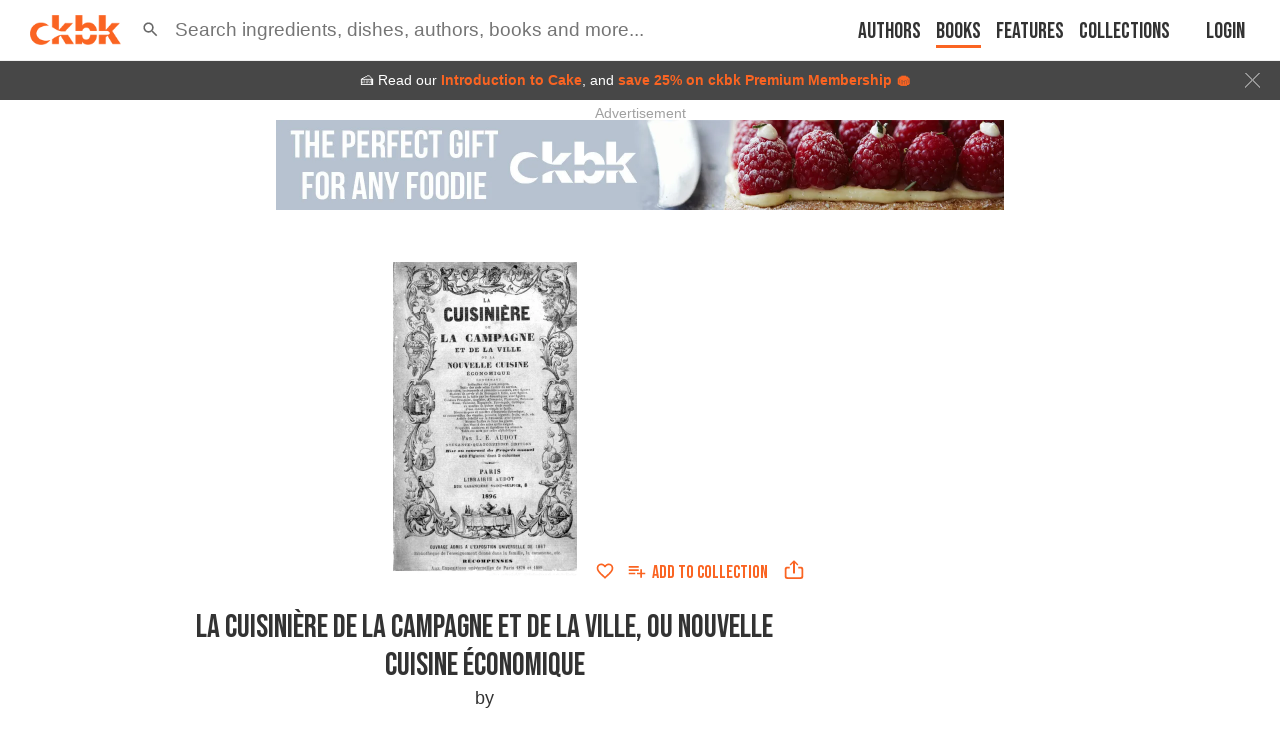

--- FILE ---
content_type: text/html; charset=utf-8
request_url: https://app.ckbk.com/clientId
body_size: -102
content:
d714d388-acb4-41b0-90a5-a6d1436aa1fe

--- FILE ---
content_type: text/html; charset=utf-8
request_url: https://www.google.com/recaptcha/api2/aframe
body_size: 182
content:
<!DOCTYPE HTML><html><head><meta http-equiv="content-type" content="text/html; charset=UTF-8"></head><body><script nonce="Q7ggMSKDajoaFVp9l61ezQ">/** Anti-fraud and anti-abuse applications only. See google.com/recaptcha */ try{var clients={'sodar':'https://pagead2.googlesyndication.com/pagead/sodar?'};window.addEventListener("message",function(a){try{if(a.source===window.parent){var b=JSON.parse(a.data);var c=clients[b['id']];if(c){var d=document.createElement('img');d.src=c+b['params']+'&rc='+(localStorage.getItem("rc::a")?sessionStorage.getItem("rc::b"):"");window.document.body.appendChild(d);sessionStorage.setItem("rc::e",parseInt(sessionStorage.getItem("rc::e")||0)+1);localStorage.setItem("rc::h",'1769862601399');}}}catch(b){}});window.parent.postMessage("_grecaptcha_ready", "*");}catch(b){}</script></body></html>

--- FILE ---
content_type: application/javascript
request_url: https://app.ckbk.com/assets/vendors~auth-welcome~~df6cb0f0.00278bd3.chunk.modern.js
body_size: 4901
content:
(window.webpackJsonp=window.webpackJsonp||[]).push([[24],{1159:function(e,t,n){"use strict";var r=n(0),a=n(486);t.a=Object(a.a)(r.createElement("path",{d:"M19 6.41L17.59 5 12 10.59 6.41 5 5 6.41 10.59 12 5 17.59 6.41 19 12 13.41 17.59 19 19 17.59 13.41 12z"}),"Close")},1164:function(e,t,n){"use strict";var r=n(12),a=n(5),i=n(0),o=(n(2),n(23)),l=n(84),s=n(32),c=n(1150),d=n(486),u=Object(d.a)(i.createElement("path",{d:"M20,12A8,8 0 0,1 12,20A8,8 0 0,1 4,12A8,8 0 0,1 12,4C12.76,4 13.5,4.11 14.2, 4.31L15.77,2.74C14.61,2.26 13.34,2 12,2A10,10 0 0,0 2,12A10,10 0 0,0 12,22A10,10 0 0, 0 22,12M7.91,10.08L6.5,11.5L11,16L21,6L19.59,4.58L11,13.17L7.91,10.08Z"}),"SuccessOutlined"),p=Object(d.a)(i.createElement("path",{d:"M12 5.99L19.53 19H4.47L12 5.99M12 2L1 21h22L12 2zm1 14h-2v2h2v-2zm0-6h-2v4h2v-4z"}),"ReportProblemOutlined"),m=Object(d.a)(i.createElement("path",{d:"M11 15h2v2h-2zm0-8h2v6h-2zm.99-5C6.47 2 2 6.48 2 12s4.47 10 9.99 10C17.52 22 22 17.52 22 12S17.52 2 11.99 2zM12 20c-4.42 0-8-3.58-8-8s3.58-8 8-8 8 3.58 8 8-3.58 8-8 8z"}),"ErrorOutline"),f=Object(d.a)(i.createElement("path",{d:"M11,9H13V7H11M12,20C7.59,20 4,16.41 4,12C4,7.59 7.59,4 12,4C16.41,4 20,7.59 20, 12C20,16.41 16.41,20 12,20M12,2A10,10 0 0,0 2,12A10,10 0 0,0 12,22A10,10 0 0,0 22,12A10, 10 0 0,0 12,2M11,17H13V11H11V17Z"}),"InfoOutlined"),h=n(1159),v=n(1196),g=n(51),b={success:i.createElement(u,{fontSize:"inherit"}),warning:i.createElement(p,{fontSize:"inherit"}),error:i.createElement(m,{fontSize:"inherit"}),info:i.createElement(f,{fontSize:"inherit"})},y=i.createElement(h.a,{fontSize:"small"}),E=i.forwardRef((function(e,t){var n=e.action,l=e.children,s=e.classes,d=e.className,u=e.closeText,p=void 0===u?"Close":u,m=e.color,f=e.icon,h=e.iconMapping,E=void 0===h?b:h,w=e.onClose,x=e.role,k=void 0===x?"alert":x,_=e.severity,C=void 0===_?"success":_,O=e.variant,L=void 0===O?"standard":O,M=Object(r.a)(e,["action","children","classes","className","closeText","color","icon","iconMapping","onClose","role","severity","variant"]);return i.createElement(c.a,Object(a.a)({role:k,square:!0,elevation:0,className:Object(o.default)(s.root,s["".concat(L).concat(Object(g.a)(m||C))],d),ref:t},M),!1!==f?i.createElement("div",{className:s.icon},f||E[C]||b[C]):null,i.createElement("div",{className:s.message},l),null!=n?i.createElement("div",{className:s.action},n):null,null==n&&w?i.createElement("div",{className:s.action},i.createElement(v.a,{size:"small","aria-label":p,title:p,color:"inherit",onClick:w},y)):null)}));t.a=Object(s.a)((function(e){var t="light"===e.palette.type?l.b:l.f,n="light"===e.palette.type?l.f:l.b;return{root:Object(a.a)({},e.typography.body2,{borderRadius:e.shape.borderRadius,backgroundColor:"transparent",display:"flex",padding:"6px 16px"}),standardSuccess:{color:t(e.palette.success.main,.6),backgroundColor:n(e.palette.success.main,.9),"& $icon":{color:e.palette.success.main}},standardInfo:{color:t(e.palette.info.main,.6),backgroundColor:n(e.palette.info.main,.9),"& $icon":{color:e.palette.info.main}},standardWarning:{color:t(e.palette.warning.main,.6),backgroundColor:n(e.palette.warning.main,.9),"& $icon":{color:e.palette.warning.main}},standardError:{color:t(e.palette.error.main,.6),backgroundColor:n(e.palette.error.main,.9),"& $icon":{color:e.palette.error.main}},outlinedSuccess:{color:t(e.palette.success.main,.6),border:"1px solid ".concat(e.palette.success.main),"& $icon":{color:e.palette.success.main}},outlinedInfo:{color:t(e.palette.info.main,.6),border:"1px solid ".concat(e.palette.info.main),"& $icon":{color:e.palette.info.main}},outlinedWarning:{color:t(e.palette.warning.main,.6),border:"1px solid ".concat(e.palette.warning.main),"& $icon":{color:e.palette.warning.main}},outlinedError:{color:t(e.palette.error.main,.6),border:"1px solid ".concat(e.palette.error.main),"& $icon":{color:e.palette.error.main}},filledSuccess:{color:"#fff",fontWeight:e.typography.fontWeightMedium,backgroundColor:e.palette.success.main},filledInfo:{color:"#fff",fontWeight:e.typography.fontWeightMedium,backgroundColor:e.palette.info.main},filledWarning:{color:"#fff",fontWeight:e.typography.fontWeightMedium,backgroundColor:e.palette.warning.main},filledError:{color:"#fff",fontWeight:e.typography.fontWeightMedium,backgroundColor:e.palette.error.main},icon:{marginRight:12,padding:"7px 0",display:"flex",fontSize:22,opacity:.9},message:{padding:"8px 0"},action:{display:"flex",alignItems:"center",marginLeft:"auto",paddingLeft:16,marginRight:-8}}}),{name:"MuiAlert"})(E)},1165:function(e,t,n){"use strict";var r=n(304),a=n(305);Object.defineProperty(t,"__esModule",{value:!0}),t.default=void 0;var i=a(n(0)),o=(0,r(n(306)).default)(i.createElement("path",{d:"M19.35 10.04C18.67 6.59 15.64 4 12 4c-1.48 0-2.85.43-4.01 1.17l1.46 1.46C10.21 6.23 11.08 6 12 6c3.04 0 5.5 2.46 5.5 5.5v.5H19c1.66 0 3 1.34 3 3 0 1.13-.64 2.11-1.56 2.62l1.45 1.45C23.16 18.16 24 16.68 24 15c0-2.64-2.05-4.78-4.65-4.96zM3 5.27l2.75 2.74C2.56 8.15 0 10.77 0 14c0 3.31 2.69 6 6 6h11.73l2 2L21 20.73 4.27 4 3 5.27zM7.73 10l8 8H6c-2.21 0-4-1.79-4-4s1.79-4 4-4h1.73z"}),"CloudOff");t.default=o},1201:function(e,t,n){"use strict";var r=n(5),a=n(12),i=n(0),o=(n(2),n(32)),l=n(484),s=n(23),c=i.forwardRef((function(e,t){var n=e.classes,o=e.className,c=Object(a.a)(e,["classes","className"]);return i.createElement(l.a,Object(r.a)({gutterBottom:!0,component:"div",ref:t,className:Object(s.default)(n.root,o)},c))}));t.a=Object(o.a)((function(e){return{root:{fontWeight:e.typography.fontWeightMedium,marginTop:-2}}}),{name:"MuiAlertTitle"})(c)},1248:function(e,t,n){"use strict";var r=n(5),a=n(12),i=n(0),o=(n(2),n(23)),l=n(32),s=n(51),c=44,d=i.forwardRef((function(e,t){var n=e.classes,l=e.className,d=e.color,u=void 0===d?"primary":d,p=e.disableShrink,m=void 0!==p&&p,f=e.size,h=void 0===f?40:f,v=e.style,g=e.thickness,b=void 0===g?3.6:g,y=e.value,E=void 0===y?0:y,w=e.variant,x=void 0===w?"indeterminate":w,k=Object(a.a)(e,["classes","className","color","disableShrink","size","style","thickness","value","variant"]),_={},C={},O={};if("determinate"===x||"static"===x){var L=2*Math.PI*((c-b)/2);_.strokeDasharray=L.toFixed(3),O["aria-valuenow"]=Math.round(E),_.strokeDashoffset="".concat(((100-E)/100*L).toFixed(3),"px"),C.transform="rotate(-90deg)"}return i.createElement("div",Object(r.a)({className:Object(o.default)(n.root,l,"inherit"!==u&&n["color".concat(Object(s.a)(u))],{determinate:n.determinate,indeterminate:n.indeterminate,static:n.static}[x]),style:Object(r.a)({width:h,height:h},C,v),ref:t,role:"progressbar"},O,k),i.createElement("svg",{className:n.svg,viewBox:"".concat(22," ").concat(22," ").concat(c," ").concat(c)},i.createElement("circle",{className:Object(o.default)(n.circle,m&&n.circleDisableShrink,{determinate:n.circleDeterminate,indeterminate:n.circleIndeterminate,static:n.circleStatic}[x]),style:_,cx:c,cy:c,r:(c-b)/2,fill:"none",strokeWidth:b})))}));t.a=Object(l.a)((function(e){return{root:{display:"inline-block"},static:{transition:e.transitions.create("transform")},indeterminate:{animation:"$circular-rotate 1.4s linear infinite"},determinate:{transition:e.transitions.create("transform")},colorPrimary:{color:e.palette.primary.main},colorSecondary:{color:e.palette.secondary.main},svg:{display:"block"},circle:{stroke:"currentColor"},circleStatic:{transition:e.transitions.create("stroke-dashoffset")},circleIndeterminate:{animation:"$circular-dash 1.4s ease-in-out infinite",strokeDasharray:"80px, 200px",strokeDashoffset:"0px"},circleDeterminate:{transition:e.transitions.create("stroke-dashoffset")},"@keyframes circular-rotate":{"0%":{transformOrigin:"50% 50%"},"100%":{transform:"rotate(360deg)"}},"@keyframes circular-dash":{"0%":{strokeDasharray:"1px, 200px",strokeDashoffset:"0px"},"50%":{strokeDasharray:"100px, 200px",strokeDashoffset:"-15px"},"100%":{strokeDasharray:"100px, 200px",strokeDashoffset:"-125px"}},circleDisableShrink:{animation:"none"}}}),{name:"MuiCircularProgress",flip:!1})(d)},1324:function(e,t,n){"use strict";var r=n(304),a=n(305);Object.defineProperty(t,"__esModule",{value:!0}),t.default=void 0;var i=a(n(0)),o=(0,r(n(306)).default)(i.createElement("path",{d:"M11 15h2v2h-2zm0-8h2v6h-2zm.99-5C6.47 2 2 6.48 2 12s4.47 10 9.99 10C17.52 22 22 17.52 22 12S17.52 2 11.99 2zM12 20c-4.42 0-8-3.58-8-8s3.58-8 8-8 8 3.58 8 8-3.58 8-8 8z"}),"ErrorOutline");t.default=o},1650:function(e,t,n){"use strict";var r,a=n(0),i=n.n(a);function o(e,t){if(!function(e){var t=getComputedStyle(e).overflowY;return e===document.scrollingElement&&"visible"===t||"scroll"===t||"auto"===t}(e))return!1;if(t===r.DOWN)return e.scrollTop+e.clientHeight<e.scrollHeight;if(t===r.UP)return e.scrollTop>0;throw new Error("unsupported direction")}function l(e,t){return!!o(e,t)||null!=e.parentElement&&l(e.parentElement,t)}function s(e,t){void 0===t&&(t={});var n=t.insertAt;if(e&&"undefined"!=typeof document){var r=document.head||document.getElementsByTagName("head")[0],a=document.createElement("style");a.type="text/css","top"===n&&r.firstChild?r.insertBefore(a,r.firstChild):r.appendChild(a),a.styleSheet?a.styleSheet.cssText=e:a.appendChild(document.createTextNode(e))}}!function(e){e[e.UP=-1]="UP",e[e.DOWN=1]="DOWN"}(r||(r={}));s(".lds-ellipsis {\n  display: inline-block;\n  position: relative;\n  width: 64px;\n  height: 64px; }\n\n.lds-ellipsis div {\n  position: absolute;\n  top: 27px;\n  width: 11px;\n  height: 11px;\n  border-radius: 50%;\n  background: #363636;\n  animation-timing-function: cubic-bezier(0, 1, 1, 0); }\n\n.lds-ellipsis div:nth-child(1) {\n  left: 6px;\n  animation: lds-ellipsis1 0.6s infinite; }\n\n.lds-ellipsis div:nth-child(2) {\n  left: 6px;\n  animation: lds-ellipsis2 0.6s infinite; }\n\n.lds-ellipsis div:nth-child(3) {\n  left: 26px;\n  animation: lds-ellipsis2 0.6s infinite; }\n\n.lds-ellipsis div:nth-child(4) {\n  left: 45px;\n  animation: lds-ellipsis3 0.6s infinite; }\n\n@keyframes lds-ellipsis1 {\n  0% {\n    transform: scale(0); }\n  100% {\n    transform: scale(1); } }\n\n@keyframes lds-ellipsis3 {\n  0% {\n    transform: scale(1); }\n  100% {\n    transform: scale(0); } }\n\n@keyframes lds-ellipsis2 {\n  0% {\n    transform: translate(0, 0); }\n  100% {\n    transform: translate(19px, 0); } }\n");var c=function(){return i.a.createElement("div",{className:"lds-ellipsis"},i.a.createElement("div",null),i.a.createElement("div",null),i.a.createElement("div",null),i.a.createElement("div",null))},d=function(){return i.a.createElement("div",null,i.a.createElement("p",null,"↧  pull to refresh  ↧"))};s(".ptr,\n.ptr__children {\n  height: 100%;\n  width: 100%;\n  overflow: hidden;\n  -webkit-overflow-scrolling: touch;\n  position: relative; }\n\n.ptr.ptr--fetch-more-treshold-breached .ptr__fetch-more {\n  display: block; }\n\n.ptr__fetch-more {\n  display: none; }\n\n/**\n  * Pull down transition \n  */\n.ptr__children,\n.ptr__pull-down {\n  transition: transform 0.2s cubic-bezier(0, 0, 0.31, 1); }\n\n.ptr__pull-down {\n  position: absolute;\n  overflow: hidden;\n  left: 0;\n  right: 0;\n  top: 0;\n  visibility: hidden; }\n  .ptr__pull-down > div {\n    display: none; }\n\n.ptr--dragging {\n  /**\n    * Hide PullMore content is treshold breached\n    */\n  /**\n    * Otherwize, display content\n    */ }\n  .ptr--dragging.ptr--pull-down-treshold-breached .ptr__pull-down--pull-more {\n    display: none; }\n  .ptr--dragging .ptr__pull-down--pull-more {\n    display: block; }\n\n.ptr--pull-down-treshold-breached {\n  /**\n    * Force opacity to 1 is pull down trashold breached\n    */\n  /**\n    * And display loader\n    */ }\n  .ptr--pull-down-treshold-breached .ptr__pull-down {\n    opacity: 1 !important; }\n  .ptr--pull-down-treshold-breached .ptr__pull-down--loading {\n    display: block; }\n\n.ptr__loader {\n  margin: 0 auto;\n  text-align: center; }\n");t.a=function(e){var t=e.isPullable,n=void 0===t||t,o=e.canFetchMore,s=void 0!==o&&o,u=e.onRefresh,p=e.onFetchMore,m=e.refreshingContent,f=void 0===m?i.a.createElement(c,null):m,h=e.pullingContent,v=void 0===h?i.a.createElement(d,null):h,g=e.children,b=e.pullDownThreshold,y=void 0===b?67:b,E=e.fetchMoreThreshold,w=void 0===E?100:E,x=e.maxPullDownDistance,k=void 0===x?95:x,_=e.resistance,C=void 0===_?1:_,O=e.backgroundColor,L=e.className,M=void 0===L?"":L,j=Object(a.useRef)(null),N=Object(a.useRef)(null),z=Object(a.useRef)(null),S=Object(a.useRef)(null),D=!1,W=!1,A=!1,T=0,P=0;Object(a.useEffect)((function(){if(n&&N&&N.current){var e=N.current;return e.addEventListener("touchstart",$,{passive:!0}),e.addEventListener("mousedown",$),e.addEventListener("touchmove",I,{passive:!1}),e.addEventListener("mousemove",I),window.addEventListener("scroll",Y),e.addEventListener("touchend",F),e.addEventListener("mouseup",F),document.body.addEventListener("mouseleave",F),function(){e.removeEventListener("touchstart",$),e.removeEventListener("mousedown",$),e.removeEventListener("touchmove",I),e.removeEventListener("mousemove",I),window.removeEventListener("scroll",Y),e.removeEventListener("touchend",F),e.removeEventListener("mouseup",F),document.body.removeEventListener("mouseleave",F)}}}),[g,n,u,y,k,s,w]),Object(a.useEffect)((function(){var e;(null===(e=j)||void 0===e?void 0:e.current)&&(j.current.classList.contains("ptr--fetch-more-treshold-breached")||s&&R()<w&&p&&(j.current.classList.add("ptr--fetch-more-treshold-breached"),W=!0,p().then(H).catch(H)))}),[s,g]);var R=function(){if(!N||!N.current)return-1;var e=window.scrollY;return N.current.scrollHeight-e-window.innerHeight},H=function(){requestAnimationFrame((function(){N.current&&(N.current.style.overflowX="hidden",N.current.style.overflowY="auto",N.current.style.transform="translate(0px, 0px)"),z.current&&(z.current.style.opacity="0"),j.current&&(j.current.classList.remove("ptr--pull-down-treshold-breached"),j.current.classList.remove("ptr--dragging"),j.current.classList.remove("ptr--fetch-more-treshold-breached")),D&&(D=!1),W&&(W=!1)}))},$=function(e){A=!1,e instanceof MouseEvent&&(T=e.pageY),window.TouchEvent&&e instanceof TouchEvent&&(T=e.touches[0].pageY),P=T,"touchstart"===e.type&&l(e.target,r.UP)||N.current.getBoundingClientRect().top<0||(A=!0)},I=function(e){if(A)if(P=window.TouchEvent&&e instanceof TouchEvent?e.touches[0].pageY:e.pageY,j.current.classList.add("ptr--dragging"),P<T)A=!1;else{e.cancelable&&e.preventDefault();var t=Math.min((P-T)/C,k);t>=y&&(A=!0,D=!0,j.current.classList.remove("ptr--dragging"),j.current.classList.add("ptr--pull-down-treshold-breached")),t>=k||(z.current.style.opacity=(t/65).toString(),N.current.style.overflow="visible",N.current.style.transform="translate(0px, "+t+"px)",z.current.style.visibility="visible")}},Y=function(e){W||s&&R()<w&&p&&(W=!0,j.current.classList.add("ptr--fetch-more-treshold-breached"),p().then(H).catch(H))},F=function(){if(A=!1,T=0,P=0,!D)return z.current&&(z.current.style.visibility="hidden"),void H();N.current&&(N.current.style.overflow="visible",N.current.style.transform="translate(0px, "+y+"px)"),u().then(H).catch(H)};return i.a.createElement("div",{className:"ptr "+M,style:{backgroundColor:O},ref:j},i.a.createElement("div",{className:"ptr__pull-down",ref:z},i.a.createElement("div",{className:"ptr__loader ptr__pull-down--loading"},f),i.a.createElement("div",{className:"ptr__pull-down--pull-more"},v)),i.a.createElement("div",{className:"ptr__children",ref:N},g,i.a.createElement("div",{className:"ptr__fetch-more",ref:S},i.a.createElement("div",{className:"ptr__loader ptr__fetch-more--loading"},f))))}}}]);
//# sourceMappingURL=vendors~auth-welcome~~df6cb0f0.00278bd3.chunk.modern.js.map

--- FILE ---
content_type: application/javascript
request_url: https://app.ckbk.com/assets/default~app-layout~au~b9b91dfc.4719ba4e.chunk.modern.js
body_size: 7180
content:
(window.webpackJsonp=window.webpackJsonp||[]).push([[16],{1480:function(e,t,o){"use strict";o(9);var i,n=o(0),l=o.n(n),r=(o(2),o(7)),c=o(26),a=o.n(c),s=o(309),m=o(1397),p=o(2386),d=o(1484),u=o(291),h=o(1451),b=o.n(h),_=o(1342),f=o.n(_),g=o(1629),v=o.n(g),y=o(1879),w=o(1443),C=o(1624),O=o(1623),x=o(1934),k=o(185),I=o(1442),j=o(1622),S=o(1625),P=o(28),M=o(1630),E=o.n(M),N=o(1514),U=(o(1309),o(149));const D=["ItemComponent","Icon","value","label","secondary","collection","heading","onClick","onComplete","shareImageUrl","maxTextLength"];function z(){return z=Object.assign?Object.assign.bind():function(e){for(var t=1;t<arguments.length;t++){var o=arguments[t];for(var i in o)Object.prototype.hasOwnProperty.call(o,i)&&(e[i]=o[i])}return e},z.apply(this,arguments)}var T;function L(e,t,o,i){T||(T="function"==typeof Symbol&&Symbol.for&&Symbol.for("react.element")||60103);var n=e&&e.defaultProps,l=arguments.length-3;if(t||0===l||(t={children:void 0}),1===l)t.children=i;else if(l>1){for(var r=new Array(l),c=0;c<l;c++)r[c]=arguments[c+3];t.children=r}if(t&&n)for(var a in n)void 0===t[a]&&(t[a]=n[a]);else t||(t=n||{});return{$$typeof:T,type:e,key:void 0===o?null:""+o,ref:null,props:t,_owner:null}}function F(e,t){var o=Object.keys(e);if(Object.getOwnPropertySymbols){var i=Object.getOwnPropertySymbols(e);t&&(i=i.filter((function(t){return Object.getOwnPropertyDescriptor(e,t).enumerable}))),o.push.apply(o,i)}return o}function $(e){for(var t=1;t<arguments.length;t++){var o=null!=arguments[t]?arguments[t]:{};t%2?F(Object(o),!0).forEach((function(t){A(e,t,o[t])})):Object.getOwnPropertyDescriptors?Object.defineProperties(e,Object.getOwnPropertyDescriptors(o)):F(Object(o)).forEach((function(t){Object.defineProperty(e,t,Object.getOwnPropertyDescriptor(o,t))}))}return e}function A(e,t,o){return t in e?Object.defineProperty(e,t,{value:o,enumerable:!0,configurable:!0,writable:!0}):e[t]=o,e}function B(e,t){if(null==e)return{};var o,i,n=function(e,t){if(null==e)return{};var o,i,n={},l=Object.keys(e);for(i=0;i<l.length;i++)o=l[i],t.indexOf(o)>=0||(n[o]=e[o]);return n}(e,t);if(Object.getOwnPropertySymbols){var l=Object.getOwnPropertySymbols(e);for(i=0;i<l.length;i++)o=l[i],t.indexOf(o)>=0||Object.prototype.propertyIsEnumerable.call(e,o)&&(n[o]=e[o])}return n}const R=e=>{const{description:t,name:o,display_name:i}=e;let n;return n=o&&i&&t?"".concat(o," - ").concat(t," by ").concat(i):o&&t?"".concat(o," - ").concat(t):o&&i?"".concat(o," by ").concat(i):o,n};function q(e){const{ItemComponent:t,Icon:o,value:n,label:c,secondary:a,collection:s,heading:m,onClick:p,onComplete:d,shareImageUrl:u,maxTextLength:h}=e,b=B(e,D),{visibility:_}=s,f=Object(r.e)((e=>e.config.baseUrl)),g=Object(r.d)();let v=null;return l.a.isValidElement(o)?v=o:o&&(v=L(o,{fontSize:"large",color:"primary"})),l.a.createElement(t,z({key:n,value:n},b,{onClick:async()=>{const e="".concat(f).concat(U.b.collection.view($($({},s),{},{visibility:"private"===_?"unlisted":_})));try{"function"==typeof p&&await p({title:s.name||m,url:e,text:E()(R(s),{length:h,omission:"..."}),image:"".concat(f).concat(u)})}catch(t){console.error("Failed to share: ",t),P.b.error("Failed to share")}"private"===_&&(await g(Object(N.a)(s.id,{visibility:"unlisted"})),P.b.success(i||(i=L("p",{},void 0,"Collection privacy status is now ",L("b",{},void 0,"Unlisted"))),{autoClose:5e3})),setTimeout(d,1e3)}}),v?L(O.a,{},void 0,v):null,L(C.a,{secondary:a},void 0,c))}q.defaultProps={ItemComponent:"div",Icon:null,secondary:null,heading:null,onClick:null,onComplete:()=>{},shareImageUrl:null,maxTextLength:1e3};var Q,V,W,H=q,J=o(67),G=o.n(J),Z=o(1389),K=o.n(Z),X=o(1449),Y=o(1645),ee=o.n(Y);const te=["ItemComponent","Icon","value","label","secondary","collection","onClick"],oe=["ItemComponent","collection","popup","onClick","onSubMenuItemClick"];function ie(){return ie=Object.assign?Object.assign.bind():function(e){for(var t=1;t<arguments.length;t++){var o=arguments[t];for(var i in o)Object.prototype.hasOwnProperty.call(o,i)&&(e[i]=o[i])}return e},ie.apply(this,arguments)}var ne;function le(e,t,o,i){ne||(ne="function"==typeof Symbol&&Symbol.for&&Symbol.for("react.element")||60103);var n=e&&e.defaultProps,l=arguments.length-3;if(t||0===l||(t={children:void 0}),1===l)t.children=i;else if(l>1){for(var r=new Array(l),c=0;c<l;c++)r[c]=arguments[c+3];t.children=r}if(t&&n)for(var a in n)void 0===t[a]&&(t[a]=n[a]);else t||(t=n||{});return{$$typeof:ne,type:e,key:void 0===o?null:""+o,ref:null,props:t,_owner:null}}function re(e,t){if(null==e)return{};var o,i,n=function(e,t){if(null==e)return{};var o,i,n={},l=Object.keys(e);for(i=0;i<l.length;i++)o=l[i],t.indexOf(o)>=0||(n[o]=e[o]);return n}(e,t);if(Object.getOwnPropertySymbols){var l=Object.getOwnPropertySymbols(e);for(i=0;i<l.length;i++)o=l[i],t.indexOf(o)>=0||Object.prototype.propertyIsEnumerable.call(e,o)&&(n[o]=e[o])}return n}function ce(e){const{ItemComponent:t,Icon:o,value:i,label:n,secondary:c,collection:a,onClick:s}=e,m=re(e,te);G()(ee.a);const p=Object(r.d)();return l.a.createElement(t,ie({key:i,value:i,selected:i===a.visibility,className:i===a.visibility?"options-menu__item--selected":""},m,{onClick:async()=>{const e=p(Object(N.a)(a.id,{visibility:i}));setTimeout(s,300);const{error:t,data:o}=await e;t?navigator.onLine?P.b.error(Q||(Q=le("p",{},void 0,"Cannot change collection privacy right now. Please try again later."))):P.b.error(V||(V=le("p",{},void 0,"Cannot change collection privacy while offline"))):P.b.success(le("p",{},void 0,"Collection privacy status is now"," ",le("b",{},void 0,o.visibility.charAt(0).toUpperCase()+o.visibility.slice(1))))}}),o?le(O.a,{},void 0,le(o,{fontSize:"large",color:i===a.visibility?"primary":""})):null,le(C.a,{secondary:c},void 0,n))}function ae(e){return X.a.map((t=>l.a.createElement(ce,ie({},e,t))))}function se(e){return le(m.c,{selectable:!1},void 0,X.a.map((t=>l.a.createElement(ce,ie({},e,t)))))}function me(e){const{ItemComponent:t,collection:o,popup:i,onClick:n,onSubMenuItemClick:r}=e,c=re(e,oe);if(G()(ee.a),o.can_edit){const o=W||(W=le(l.a.Fragment,{},void 0,le(O.a,{},void 0,le(K.a,{color:"primary",fontSize:"large"})),le(C.a,{primary:"Manage privacy"})));return i?l.a.createElement(m.b,ie({className:"options-menu__item",popupOffset:[-5,0],title:o},c),X.a.map((t=>l.a.createElement(ce,ie({},e,t,{onClick:r}))))):le(t,{className:"options-menu__item",button:!0,onClick:n},void 0,o)}return null}ce.defaultProps={Icon:null,secondary:null,onClick:()=>{}},me.defaultProps={popup:!1,onClick:()=>{},onSubMenuItemClick:()=>{}};var pe,de=me,ue=o(31);var he,be,_e,fe,ge,ve,ye,we,Ce,Oe=Object(ue.d)(pe||(he=["\n  query DownloadMailchimpFormat($id: Int) {\n    DownloadMailchimpFormat(id: $id)\n  }\n"],be||(be=he.slice(0)),pe=Object.freeze(Object.defineProperties(he,{raw:{value:Object.freeze(be)}})))),xe=o(65),ke=o(10),Ie=o(1),je=o(123);function Se(){return Se=Object.assign?Object.assign.bind():function(e){for(var t=1;t<arguments.length;t++){var o=arguments[t];for(var i in o)Object.prototype.hasOwnProperty.call(o,i)&&(e[i]=o[i])}return e},Se.apply(this,arguments)}function Pe(e,t,o,i){Ce||(Ce="function"==typeof Symbol&&Symbol.for&&Symbol.for("react.element")||60103);var n=e&&e.defaultProps,l=arguments.length-3;if(t||0===l||(t={children:void 0}),1===l)t.children=i;else if(l>1){for(var r=new Array(l),c=0;c<l;c++)r[c]=arguments[c+3];t.children=r}if(t&&n)for(var a in n)void 0===t[a]&&(t[a]=n[a]);else t||(t=n||{});return{$$typeof:Ce,type:e,key:void 0===o?null:""+o,ref:null,props:t,_owner:null}}function Me(e,t,o){return t in e?Object.defineProperty(e,t,{value:o,enumerable:!0,configurable:!0,writable:!0}):e[t]=o,e}class Ee extends n.Component{constructor(e){super(e),Me(this,"handleOpen",(()=>{this.setState({menuOpen:!0,active:!0,activeSubMenu:null})})),Me(this,"handleClose",(()=>{this.setState({menuOpen:!1}),setTimeout((()=>this.setState({active:!1,activeSubMenu:!1})),195)})),Me(this,"openConfirmDeletionModal",(()=>{o.e(71).then(o.bind(null,2483)).then((e=>{this.setState({menuOpen:!1,ModalComponent:e.default}),this.props.openModal({name:je.f.COLLECTION_CONFIRM_DELETION})}))})),Me(this,"handleDialogOpen",(e=>{this.handleClose(),this.setState({ModalComponent:e})})),Me(this,"shouldShowEmbed",(()=>{var e;const{collection:t}=this.props;return!(null!=t&&t.items_count)||(null==t||null===(e=t.items_count)||void 0===e?void 0:e.contents)>0})),Me(this,"openSubMenu",(e=>{this.setState({menuOpen:!1}),setTimeout((()=>this.setState({activeSubMenu:e,active:!0})),195),setTimeout((()=>this.setState({menuOpen:!0})),300)})),Me(this,"handleButtonClick",(()=>{const{menuOpen:e}=this.state,{subMenu:t}=this.props;this.setState({active:!0,activeSubMenu:t}),setTimeout((()=>this.setState({menuOpen:!e})),0)})),Me(this,"formatForMailchimp",(async(e,t)=>{const{data:o}=await e.query({query:Oe,variables:{id:t}});if(!o||!o.DownloadMailchimpFormat)return;const i=new Blob([o.DownloadMailchimpFormat],{type:"text/html"});window.open(URL.createObjectURL(i),"_blank")})),Me(this,"renderPopupMenu",(()=>{const{subMenu:e,collection:t,shareImageUrl:o}=this.props;switch(e){case"privacy":return Pe(se,{popup:!0,ItemComponent:m.a,collection:t,onClick:this.handleClose});case"share":return Pe(S.a,{popup:!0,className:"options-menu__item",ItemComponent:m.a,WrapperComponent:H,collection:t,shareImageUrl:o,onClick:this.handleClose,onComplete:this.handleClose,onDialogOpen:this.handleDialogOpen});default:return Pe(m.c,{selectable:!1},void 0,this.renderMenuItems(m.a,{popup:!0}))}})),Me(this,"renderActionSheetItems",(()=>{const{activeSubMenu:e}=this.state,{collection:t,shareImageUrl:o}=this.props;switch(e){case"privacy":return Pe(ae,{ItemComponent:w.a,collection:t,onClick:this.handleClose});case"share":return Pe(S.b,{className:"options-menu__item",ItemComponent:w.a,WrapperComponent:H,collection:t,shareImageUrl:o,onClick:this.handleClose,onComplete:this.handleClose,onDialogOpen:this.handleDialogOpen,showEmbed:this.shouldShowEmbed()});default:return Pe(y.a,{},void 0,this.renderMenuItems(w.a,{button:!0,popup:!1}))}})),this.state={active:!1,activeSubMenu:null,menuOpen:!1,ModalComponent:null}}renderEditItem(e){const{id:t,can_edit:o}=this.props.collection;return o?Pe(e,{className:"options-menu__item",button:!0,onClick:()=>{this.handleClose(),ke.a.push(U.b.collection.edit(t))}},void 0,_e||(_e=Pe(O.a,{},void 0,Pe(f.a,{color:"primary",fontSize:"large"}))),fe||(fe=Pe(C.a,{primary:"Edit collection"}))):null}renderMailchimpItem(e){const{id:t,can_edit:o}=this.props.collection;return o?Pe(e,{className:"options-menu__item",button:!0,onClick:()=>{this.handleClose(),this.formatForMailchimp(this.props.client,t)}},void 0,ge||(ge=Pe(O.a,{},void 0,Pe(v.a,{color:"primary",fontSize:"large"}))),ve||(ve=Pe(C.a,{primary:"Format for Mailchimp"}))):null}renderDeleteItem(e){const{can_edit:t}=this.props.collection;return t?Pe(e,{className:"options-menu__item",button:!0,onClick:this.openConfirmDeletionModal},void 0,ye||(ye=Pe(O.a,{},void 0,Pe(b.a,{color:"primary",fontSize:"large"}))),we||(we=Pe(C.a,{primary:"Delete collection"}))):null}renderPersonItem(e){const{person_id:t,display_name:o}=this.props.collection;return t&&o?Pe(e,{className:"options-menu__item",button:!0,onClick:()=>{this.handleClose(),ke.a.push(U.b.person(t))}},void 0,Pe(x.a,{},void 0,Pe(d.a,{src:xe.a.avatarUrl(t,{resize:"fit-in",width:100,height:100}),alt:o})),Pe(C.a,{primary:"Go to ".concat(o)})):null}renderMenuItems(e){let t=arguments.length>1&&void 0!==arguments[1]?arguments[1]:{};const{collection:o,shareImageUrl:i}=this.props,{id:n}=o;return Pe(l.a.Fragment,{},void 0,l.a.createElement(S.c,Se({className:"options-menu__item",ItemComponent:e,WrapperComponent:H,collection:o,shareImageUrl:i,onClick:()=>this.openSubMenu("share"),onComplete:this.handleClose,onDialogOpen:this.handleDialogOpen,showEmbed:this.shouldShowEmbed()},t)),l.a.createElement(j.a,Se({className:"options-menu__item",component:e,itemId:String(n),contentType:Ie.E.COLLECTION,onClick:this.handleClose},t)),l.a.createElement(de,Se({ItemComponent:e,collection:o,onClick:()=>this.openSubMenu("privacy"),onSubMenuItemClick:this.handleClose},t)),this.renderEditItem(e,t),this.renderMailchimpItem(e,t),this.renderDeleteItem(e,t),this.renderPersonItem(e,t))}render(){const{active:e,activeSubMenu:t,ModalComponent:o,menuOpen:i}=this.state,{children:n,collection:r,displayType:c,image:a,heading:m,loggedIn:p,className:d,styleButton:h,subMenu:b}=this.props;if(!p&&!b)return null;const _=b?"collection-options-button-".concat(b):"collection-options-button",f=b?"collection-options-button-".concat(b,"-").concat(r.id):"collection-options-button-".concat(r.id),g=h?Pe(u.a,{"data-cy":_,id:f,size:"medium",className:d,onClick:this.handleButtonClick},void 0,n):Pe("button",{"data-cy":_,id:f,className:d,onClick:this.handleButtonClick},void 0,n),v=o?Pe(o,{open:!0,collection:r,onClose:()=>this.setState({ModalComponent:null})}):null;return Pe(l.a.Fragment,{},void 0,v,e?"mobile"===c?Pe(l.a.Fragment,{},void 0,g,Pe(I.a,{withCloseButton:!0,itemRenderer:this.renderActionSheetItems,heading:t?null:m,image:t?null:a,visible:i,onOpen:this.handleOpen,onClose:this.handleClose})):Pe(s.a,{visible:i,trigger:["click"],overlay:Pe("div",{},void 0,this.renderPopupMenu()),placement:"bottomRight",overlayClassName:"rc-tooltip--plain",onVisibleChange:e=>{this.setState({menuOpen:e})}},void 0,g):g)}}Me(Ee,"defaultProps",{className:"",heading:null,image:null,loggedIn:!1,shareImageUrl:null,subMenu:null,styleButton:!0,client:null});const Ne={openModal:k.b};t.a=Object(r.c)((e=>({baseUrl:e.config.baseUrl,displayType:e.dimensions.displayType,loggedIn:e.user.logged_in})),Ne)(Object(p.a)(a()(ee.a)(Ee)))},1514:function(e,t,o){"use strict";o.d(t,"a",(function(){return b}));o(9);var i,n,l=o(31),r=o(1),c=o(500),a=o.n(c);function s(e,t){var o=Object.keys(e);if(Object.getOwnPropertySymbols){var i=Object.getOwnPropertySymbols(e);t&&(i=i.filter((function(t){return Object.getOwnPropertyDescriptor(e,t).enumerable}))),o.push.apply(o,i)}return o}function m(e){for(var t=1;t<arguments.length;t++){var o=null!=arguments[t]?arguments[t]:{};t%2?s(Object(o),!0).forEach((function(t){p(e,t,o[t])})):Object.getOwnPropertyDescriptors?Object.defineProperties(e,Object.getOwnPropertyDescriptors(o)):s(Object(o)).forEach((function(t){Object.defineProperty(e,t,Object.getOwnPropertyDescriptor(o,t))}))}return e}function p(e,t,o){return t in e?Object.defineProperty(e,t,{value:o,enumerable:!0,configurable:!0,writable:!0}):e[t]=o,e}function d(e,t){return t||(t=e.slice(0)),Object.freeze(Object.defineProperties(e,{raw:{value:Object.freeze(t)}}))}const u={UPDATE_COLLECTION:Object(l.d)(i||(i=d(["\n    mutation UpdateCollection($id: Int, $input: UpdateCollectionInput!) {\n      UpdateCollection(id: $id, input: $input) {\n        ...CollectionFields\n      }\n    }\n    ","\n  "])),a.a)};function h(e){let{id:t,input:o,dispatch:i}=e;i({type:r.Bd,payload:{id:t,input:o}})}function b(e,t){return async(o,i,c)=>{let{client:s}=c;o({type:r.Cd,payload:m({id:e},t)});const p=i().user.id;try{const i=s.readFragment({id:"Collection:".concat(e),fragment:a.a}),c={UpdateCollection:m(m({__typename:"Collection",id:e},i),t)},{data:b,errors:_}=await s.mutate({mutation:u.UPDATE_COLLECTION,variables:{id:e,input:{name:t.name,description:t.description,books:t.books,contents:t.contents,people:t.people,visibility:t.visibility,custom_cover_image:t.custom_cover_image,custom_hero_image:t.custom_hero_image,tags:t.tags}},optimisticResponse:c,refetchQueries:p?[{query:Object(l.d)(n||(n=d(["\n                  query RefetchCollectionsAfterUpdate($userId: Int!) {\n                    Collections(userId: $userId) {\n                      id\n                      name\n                      description\n                      visibility\n                      created_at\n                      updated_at\n                      items_count {\n                        books\n                        people\n                        contents\n                        total\n                      }\n                    }\n                  }\n                "]))),variables:{userId:p}}]:[],awaitRefetchQueries:!1});return _&&_.length>0?(h({dispatch:o,errors:_[0].graphQLErrors}),{error:_[0].graphQLErrors}):(function(e){let{id:t,input:o,dispatch:i,data:n}=e;i({type:r.Dd,payload:m({id:t,input:o},n.UpdateCollection)})}({id:e,input:t,dispatch:o,data:b}),{data:b.UpdateCollection})}catch(b){return h({id:e,input:t,dispatch:o,errors:b.graphQLErrors}),{error:b}}}}},1515:function(e,t,o){var i=o(1936),n=o(24),l="string"==typeof i?[[e.i,i,""]]:i;(t=e.exports=i.locals||{})._getContent=function(){return l},t._getCss=function(){return""+i},t._insertCss=function(e){return n(l,e)}},1644:function(e,t,o){"use strict";o(68),o(9);var i,n,l,r,c=o(0),a=(o(2),o(26)),s=o.n(a),m=o(15),p=o.n(m),d=o(1360),u=o(1480),h=o(1318),b=o(91),_=o(20),f=(o(1309),o(149)),g=o(65),v=o(419),y=o(1),w=o(1515),C=o.n(w);function O(e,t,o,n){i||(i="function"==typeof Symbol&&Symbol.for&&Symbol.for("react.element")||60103);var l=e&&e.defaultProps,r=arguments.length-3;if(t||0===r||(t={children:void 0}),1===r)t.children=n;else if(r>1){for(var c=new Array(r),a=0;a<r;a++)c[a]=arguments[a+3];t.children=c}if(t&&l)for(var s in l)void 0===t[s]&&(t[s]=l[s]);else t||(t=l||{});return{$$typeof:i,type:e,key:void 0===o?null:""+o,ref:null,props:t,_owner:null}}class x extends c.PureComponent{getUploadedCoverImageUrl(e){let t=arguments.length>1&&void 0!==arguments[1]?arguments[1]:"square",o=arguments.length>2&&void 0!==arguments[2]?arguments[2]:250;if(!e)return null;try{var i;const l="string"==typeof e?JSON.parse(e):e;if((null==l||null===(i=l.crops)||void 0===i?void 0:i.length)>0){var n;const e=l.crops.find((e=>e.type===t));if((null==e||null===(n=e.sizes)||void 0===n?void 0:n.length)>0){const t=e.sizes.find((e=>e.w>=o))||e.sizes[e.sizes.length-1];return(null==t?void 0:t.src)||null}}}catch(l){console.error("Failed to parse uploaded_cover_image:",l)}return null}render(){const{mobileViewAsList:e,referrer:t,section:o}=this.props,i=this.props.item,{items_count:n,cover_recipe:l,cover_image:r,custom_cover_image:c,uploaded_cover_image:a}=i,s=Object(v.b)({uploaded_cover_image:a,cover_recipe:l,cover_image:r}),m=O(d.a,{mobileAsThumbnail:!0,contentImage:s,overrideImage:c,width:250,height:250,bookCoverWidth:175,bookCoverHeight:175});let w;const C={width:1024,height:1024},x=this.getUploadedCoverImageUrl(a,"share",1e3);return x?w=x:null!=l&&l.primary_image?w=Object(v.d)(l.primary_image,"square",(e=>e.w>=250),{searchHighToLow:!0}):c?w=g.a.collectionUrl(c,C):null!=r&&r.primary_image&&(w=Object(v.d)(r.primary_image,"square",(e=>e.w>=250),{searchHighToLow:!0})),O("div",{className:p()("collection-item",{"collection-item--mobile-list":e})},void 0,O(_.a,{className:p()("collection-item__wrapper",{"collection-item--mobile-list__wrapper":e}),to:f.b.collection.view(i),referrer:t,section:o},void 0,O("div",{className:p()("collection-item__image",{"collection-item--mobile-list__image":e})},void 0,m),O("div",{className:p()("collection-item__body",{"collection-item--mobile-list__body":e})},void 0,O("header",{className:p()("collection-item__header",{"collection-item--mobile-list__header":e})},void 0,i.name),O("footer",{className:p()("collection-item__footer",{"collection-item--mobile-list__footer":e})},void 0,i.display_name&&!i.display_name.includes("@")?O("p",{className:p()("collection-item__paragraph",{"collection-item--mobile-list__paragraph":e})},void 0,i.display_name):null,n&&"number"==typeof n.total?O("p",{className:p()("collection-item__paragraph",{"collection-item--mobile-list__paragraph":e})},void 0,"".concat(n.total," ").concat(1===n.total?"item":"items")):null))),O("div",{className:p()("collection-item__actions-wrapper",{"collection-item--mobile-list__actions-wrapper":e})},void 0,O("div",{className:p()("collection-item__actions",{"collection-item--mobile-list__actions":e})},void 0,O(h.a,{contentId:"".concat(i.id),contentType:y.E.COLLECTION}),O(u.a,{collection:i,image:m,heading:i.name,shareImageUrl:w},void 0,O(b.a,{fill:y.B.ENERGIZED,name:"dots",height:"20",width:"20"})))))}}r={mobileViewAsList:!1,referrer:null,section:null},(l="defaultProps")in(n=x)?Object.defineProperty(n,l,{value:r,enumerable:!0,configurable:!0,writable:!0}):n[l]=r,t.a=s()(C.a)(x)},1645:function(e,t,o){var i=o(1935),n=o(24),l="string"==typeof i?[[e.i,i,""]]:i;(t=e.exports=i.locals||{})._getContent=function(){return l},t._getCss=function(){return""+i},t._insertCss=function(e){return n(l,e)}},1935:function(e,t,o){(t=e.exports=o(25)(!1)).push([e.i,".options-menu__item{min-height:60px}.options-menu__item span{font-size:16px;font-size:1rem}.options-menu__item .rc-menu-submenu-title{min-height:60px}.options-menu__item--selected{background-color:rgba(0,0,0,0.08)}\n",""]),t.locals={"options-menu__item":"options-menu__item","rc-menu-submenu-title":"rc-menu-submenu-title","options-menu__item--selected":"options-menu__item--selected"}},1936:function(e,t,o){(t=e.exports=o(25)(!1)).push([e.i,".collection-item{height:100%;width:100%}.collection-item__wrapper{background-color:#fff;border:1px solid #efefef;border-radius:3px;display:block;height:100%}@media (prefers-color-scheme: dark){:root:not([data-theme=light]):not([data-theme=dark]) .collection-item__wrapper{border-color:#333}}:root[data-theme=dark] .collection-item__wrapper{border-color:#333}.collection-item__body{padding-bottom:8px}.collection-item__header{/*! autoprefixer: ignore next */-moz-box-orient:vertical;/*! autoprefixer: ignore next */-webkit-box-orient:vertical;display:-webkit-box;/*! autoprefixer: ignore next */-webkit-line-clamp:2;overflow:hidden;text-overflow:ellipsis;font-size:18.288px;font-size:1.143rem;font-weight:500;height:2.8em;margin-bottom:5px;padding:0 10px}.collection-item__image{margin:10px}.collection-item__footer{padding:0 10px}.collection-item__paragraph{color:#959595;font-size:13.712px;font-size:0.857rem;font-weight:300}@media (prefers-color-scheme: dark){:root:not([data-theme=light]):not([data-theme=dark]) .collection-item__paragraph{color:#fff}}:root[data-theme=dark] .collection-item__paragraph{color:#fff}.collection-item__actions-wrapper{bottom:38px;display:flex;flex-direction:row;justify-content:flex-end;position:relative;width:100%}.collection-item__actions{align-items:center;display:flex;flex-direction:row;justify-content:flex-end;padding:0 10px;position:absolute}.collection-item__privacy-status{margin-right:5px}.collection-item__fav-icon{height:100px;position:absolute;stroke:#fa6422;width:100px}@media (max-width: 480px){.collection-item__fav-icon{height:50px;width:50px}}.collection-item__fav-icon--outlined{fill:none;transform:translate(25%, -15%)}.collection-item__fav-icon--filled{fill:#fa6422;transform:translate(75%, 15%)}.collection-item__chef-icon{height:100px;position:absolute;width:100px}@media (max-width: 480px){.collection-item__chef-icon{height:50px;width:50px}}.collection-item__chef-icon--outlined{color:#fa6422;stroke-width:1px;transform:translate(28%, -16%)}.collection-item__chef-icon--filled{transform:translate(70%, 13%)}@media (min-width: 1024px){.collection-item{transition:background-color .195s ease-in-out,box-shadow .195s ease-in-out}.collection-item:hover{background-color:#f4f5f7;box-shadow:0 2px 4px 0 rgba(0,0,0,0.05)}}@media (min-width: 1024px) and (prefers-color-scheme: dark){:root:not([data-theme=light]):not([data-theme=dark]) .collection-item:hover{background-color:#2a2c2f;box-shadow:0 2px 4px 0 rgba(255,255,255,0.05)}}@media (min-width: 1024px){:root[data-theme=dark] .collection-item:hover{background-color:#2a2c2f;box-shadow:0 2px 4px 0 rgba(255,255,255,0.05)}}@media (max-width: 480px){.collection-item--mobile-list{border-bottom:1px solid #efefef;border-radius:0;padding:10px;position:relative}.collection-item--mobile-list::after{clear:both;content:' ';display:block;font-size:0;height:0;overflow:hidden;width:100%}}@media (max-width: 480px) and (prefers-color-scheme: dark){:root:not([data-theme=light]):not([data-theme=dark]) .collection-item--mobile-list{border-bottom-color:#333}}@media (max-width: 480px){:root[data-theme=dark] .collection-item--mobile-list{border-bottom-color:#333}.collection-item--mobile-list__wrapper{border:none;min-height:100px}.collection-item--mobile-list__image{border-radius:0;float:left;margin:0 20px 0 0;max-height:100px;max-width:100px;width:100%}.collection-item--mobile-list__actions{padding:0}.collection-item--mobile-list__actions-wrapper{bottom:25px;left:20px}.collection-item--mobile-list__body{display:flex;flex-direction:column;height:100%;justify-content:space-between}.collection-item--mobile-list__body,.collection-item--mobile-list__header,.collection-item--mobile-list__footer{padding:0}.collection-item--mobile-list__heading{font-size:1rem;margin-bottom:10px;min-height:0;white-space:pre-line}.collection-item--mobile-list__paragraph{font-size:0.857rem}.collection-item--mobile-list__privacy-status{left:129px}}@media (prefers-color-scheme: dark){:root:not([data-theme='light']):not([data-theme='dark']) .collection-item__wrapper{background-color:#000;border-color:#333}}:root[data-theme='dark'] .collection-item__wrapper{background-color:#000;border-color:#333}\n",""]),t.locals={"collection-item":"collection-item","collection-item__wrapper":"collection-item__wrapper","collection-item__body":"collection-item__body","collection-item__header":"collection-item__header","collection-item__image":"collection-item__image","collection-item__footer":"collection-item__footer","collection-item__paragraph":"collection-item__paragraph","collection-item__actions-wrapper":"collection-item__actions-wrapper","collection-item__actions":"collection-item__actions","collection-item__privacy-status":"collection-item__privacy-status","collection-item__fav-icon":"collection-item__fav-icon","collection-item__fav-icon--outlined":"collection-item__fav-icon--outlined","collection-item__fav-icon--filled":"collection-item__fav-icon--filled","collection-item__chef-icon":"collection-item__chef-icon","collection-item__chef-icon--outlined":"collection-item__chef-icon--outlined","collection-item__chef-icon--filled":"collection-item__chef-icon--filled","collection-item--mobile-list":"collection-item--mobile-list","collection-item--mobile-list__wrapper":"collection-item--mobile-list__wrapper","collection-item--mobile-list__image":"collection-item--mobile-list__image","collection-item--mobile-list__actions":"collection-item--mobile-list__actions","collection-item--mobile-list__actions-wrapper":"collection-item--mobile-list__actions-wrapper","collection-item--mobile-list__body":"collection-item--mobile-list__body","collection-item--mobile-list__header":"collection-item--mobile-list__header","collection-item--mobile-list__footer":"collection-item--mobile-list__footer","collection-item--mobile-list__heading":"collection-item--mobile-list__heading","collection-item--mobile-list__paragraph":"collection-item--mobile-list__paragraph","collection-item--mobile-list__privacy-status":"collection-item--mobile-list__privacy-status"}}}]);
//# sourceMappingURL=default~app-layout~au~b9b91dfc.4719ba4e.chunk.modern.js.map

--- FILE ---
content_type: application/javascript
request_url: https://app.ckbk.com/assets/default~app-layout~bo~f6b7bbfa.744f82dc.chunk.modern.js
body_size: 9339
content:
(window.webpackJsonp=window.webpackJsonp||[]).push([[18],{1350:function(e,t,i){"use strict";i(69),i(9);var r,s=i(0),a=i.n(s),o=i(7),l=i(26),c=i.n(l),n=i(15),m=i.n(n),d=i(516),h=i(310),u=(i(1385),i(1)),p=i(1854),_=i.n(p);function x(){return x=Object.assign?Object.assign.bind():function(e){for(var t=1;t<arguments.length;t++){var i=arguments[t];for(var r in i)Object.prototype.hasOwnProperty.call(i,r)&&(e[r]=i[r])}return e},x.apply(this,arguments)}function f(e,t,i,s){r||(r="function"==typeof Symbol&&Symbol.for&&Symbol.for("react.element")||60103);var a=e&&e.defaultProps,o=arguments.length-3;if(t||0===o||(t={children:void 0}),1===o)t.children=s;else if(o>1){for(var l=new Array(o),c=0;c<o;c++)l[c]=arguments[c+3];t.children=l}if(t&&a)for(var n in a)void 0===t[n]&&(t[n]=a[n]);else t||(t=a||{});return{$$typeof:r,type:e,key:void 0===i?null:""+i,ref:null,props:t,_owner:null}}class g extends s.Component{constructor(e){super(e),this.state={rootWidth:e.dimensions.body-30},this.element={root:null},this.resizeObserver=null}componentDidMount(){this.resizeObserver=new d.default((e=>{if(e.length){const t=e[0].contentRect.width;t&&this.setState({rootWidth:t})}})),this.resizeObserver.observe(this.element.root)}componentWillUnmount(){this.resizeObserver&&this.resizeObserver.disconnect()}generateUniqueKey(e,t,i){const r=e[t],{hash:s,title:a}=e;if(s&&s!==r)return"".concat(r,"-").concat(s);if(a){const e=Array.isArray(a)?a[0]:a;return"".concat(r,"-").concat(e).replace(/[^a-zA-Z0-9-_]/g,"")}return e.book&&e.book.isbn?"".concat(r,"-").concat(e.book.isbn):"".concat(r,"-").concat(i)}renderItems(){const{ItemComponent:e,ItemChildren:t,itemKey:i,itemProps:r,itemType:s,itemWidth:o,items:l,showAll:c,onItemClick:n,prefixItems:d,variableWidth:p,withAdverts:_,hasValidSubscription:g}=this.props,{rootWidth:b}=this.state,v=Math.floor(b/o)||1,w=c?l:l.slice(0,v),y=m()("search-results-matrix__item",{"search-results-matrix__item--variable-width":p,"search-results-matrix__item--centered":p&&c}),k=w.map(((o,l)=>f("div",{className:y},this.generateUniqueKey(o,i,l),a.a.createElement(e,x({item:o,onClick:n},r),f(t,{item:o,itemKey:i,itemType:s})))));if(_&&!g){const e=1===v?5:v,t=1===v?20:5*v+1;for(let i=e;i<k.length;i+=t)k.splice(i,0,f("div",{className:"search-results-matrix__advert"},"advert-".concat(i),f(h.a,{slotName:"search-leaderboard",format:"leaderboard",fullWidthResponsive:!1,className:"margin-top-10 margin-bottom-20",ezoicPlaceholderId:u.Q[(i-e)/t%u.Q.length],lazy:!0})))}return[...d.map(((e,t)=>f("div",{className:y},"prefix-".concat(t),e))),...k]}render(){const{children:e,itemWidth:t,itemHeight:i,itemType:r,variableWidth:o,showAll:l,items:c}=this.props,{rootWidth:n}=this.state,d=Math.floor(n/t)||1,h=m()("search-results-matrix search-results-matrix--items-".concat(d," ").concat("recipe"===r?"recipes-list-margin":null),{"search-results-matrix--grid":o&&l}),u=c.filter((e=>"book"===e.label)).some((e=>e.is_alacarte)),p=i&&!l?{height:u?i+5:i,overflow:"hidden",paddingTop:u?5:0}:null;return f(s.Fragment,{},void 0,this.props.headingRenderer(d),a.a.createElement("div",{className:h,ref:e=>{this.element.root=e},"data-cy":"search-result-section-".concat(r),style:p},this.renderItems(),e))}}var b,v,w;w={children:null,ItemChildren:()=>null,itemWidth:null,showAll:!1,onItemClick:()=>{},headingRenderer:()=>{},prefixItems:[]},(v="defaultProps")in(b=g)?Object.defineProperty(b,v,{value:w,enumerable:!0,configurable:!0,writable:!0}):b[v]=w;t.a=Object(o.c)((e=>{var t;return{dimensions:e.dimensions,hasValidSubscription:(null===(t=e.user.subscription)||void 0===t?void 0:t.is_valid)||!1}}),null)(c()(_.a)(g))},1357:function(e,t,i){"use strict";i.d(t,"a",(function(){return Se})),i.d(t,"b",(function(){return Pe}));i(9);var r,s,a,o,l=i(0),c=(i(2),i(26)),n=i.n(c),m=i(15),d=i.n(m),h=i(1318),u=i(20),p=(i(1312),i(65)),_=i(149),x=i(1),f=i(1866),g=i.n(f);function b(e,t,i,s){r||(r="function"==typeof Symbol&&Symbol.for&&Symbol.for("react.element")||60103);var a=e&&e.defaultProps,o=arguments.length-3;if(t||0===o||(t={children:void 0}),1===o)t.children=s;else if(o>1){for(var l=new Array(o),c=0;c<o;c++)l[c]=arguments[c+3];t.children=l}if(t&&a)for(var n in a)void 0===t[n]&&(t[n]=a[n]);else t||(t=a||{});return{$$typeof:r,type:e,key:void 0===i?null:""+i,ref:null,props:t,_owner:null}}class v extends l.PureComponent{render(){const{item:e,onClick:t,children:i,hideActions:r}=this.props,{checked:s}=e,a="".concat(e.first_name," ").concat(e.last_name);return b("div",{className:d()("collection-author-item",{"collection-author-item--checked":s})},void 0,i,b(u.a,{to:_.b.person(e.id,e.is_author),onClick:t,className:"collection-author-item__wrapper"},void 0,b("figure",{className:"collection-author-item__figure"},void 0,b("img",{src:p.a.avatarUrl(e.avatar_name,{resize:"fit-in",width:78,height:78}),className:"collection-author-item__image",height:"78",alt:a})),b("span",{className:"collection-author-item__name"},void 0,a)),r?null:b("div",{className:"collection-author-item__actions-wrapper"},void 0,b("div",{className:"collection-author-item__actions"},void 0,b(h.a,{contentId:e.id,contentType:x.E.PERSON}))))}}o={onClick:()=>{},children:()=>null,hideActions:!1},(a="defaultProps")in(s=v)?Object.defineProperty(s,a,{value:o,enumerable:!0,configurable:!0,writable:!0}):s[a]=o;var w,y,k=n()(g.a)(v),N=i(1499),j=i(1644),C=i(2383),O=i(1493),S=i.n(O),P=i(1360),z=i(1515),A=i.n(z);function E(e,t,i,r){y||(y="function"==typeof Symbol&&Symbol.for&&Symbol.for("react.element")||60103);var s=e&&e.defaultProps,a=arguments.length-3;if(t||0===a||(t={children:void 0}),1===a)t.children=r;else if(a>1){for(var o=new Array(a),l=0;l<a;l++)o[l]=arguments[l+3];t.children=o}if(t&&s)for(var c in s)void 0===t[c]&&(t[c]=s[c]);else t||(t=s||{});return{$$typeof:y,type:e,key:void 0===i?null:""+i,ref:null,props:t,_owner:null}}class I extends l.PureComponent{render(){const{mobileViewAsList:e,referrer:t,section:i,t:r}=this.props;return E("div",{className:d()("collection-item",{"collection-item--mobile-list":e})},void 0,E(u.a,{className:d()("collection-item__wrapper",{"collection-item--mobile-list__wrapper":e}),to:"/".concat(r("favorites")),referrer:t,section:i},void 0,E("div",{className:d()("collection-item__image",{"collection-item--mobile-list__image":e})},void 0,w||(w=E(P.a,{mobileAsThumbnail:!0,iconImage:E("div",{},void 0,E(S.a,{color:"primary",fontSize:"large",className:"collection-item__fav-icon collection-item__fav-icon--outlined"}),E(S.a,{color:"primary",fontSize:"large",className:"collection-item__fav-icon collection-item__fav-icon--filled"})),theme:"plain",width:250,height:250,bookCoverWidth:175,bookCoverHeight:175}))),E("div",{className:d()("collection-item__body",{"collection-item--mobile-list__body":e})},void 0,E("header",{className:d()("collection-item__header",{"collection-item--mobile-list__header":e})},void 0,"My ",r("Favorites")))),E("div",{className:d()("collection-item__actions-wrapper",{"collection-item--mobile-list__actions-wrapper":e})},void 0,E("div",{className:d()("collection-item__actions",{"collection-item--mobile-list__actions":e})})))}}!function(e,t,i){t in e?Object.defineProperty(e,t,{value:i,enumerable:!0,configurable:!0,writable:!0}):e[t]=i}(I,"defaultProps",{mobileViewAsList:!1,referrer:null,section:null});var T,R,$=Object(C.a)()(n()(A.a)(I)),W=i(91);function L(e,t,i,r){R||(R="function"==typeof Symbol&&Symbol.for&&Symbol.for("react.element")||60103);var s=e&&e.defaultProps,a=arguments.length-3;if(t||0===a||(t={children:void 0}),1===a)t.children=r;else if(a>1){for(var o=new Array(a),l=0;l<a;l++)o[l]=arguments[l+3];t.children=o}if(t&&s)for(var c in s)void 0===t[c]&&(t[c]=s[c]);else t||(t=s||{});return{$$typeof:R,type:e,key:void 0===i?null:""+i,ref:null,props:t,_owner:null}}class B extends l.PureComponent{render(){const{mobileViewAsList:e,referrer:t,section:i}=this.props;return L("div",{className:d()("collection-item",{"collection-item--mobile-list":e})},void 0,L(u.a,{className:d()("collection-item__wrapper",{"collection-item--mobile-list__wrapper":e}),to:"/i-cooked-this",referrer:t,section:i},void 0,L("div",{className:d()("collection-item__image",{"collection-item--mobile-list__image":e})},void 0,L(P.a,{mobileAsThumbnail:!0,iconImage:L("div",{},void 0,T||(T=L(W.a,{name:"chefshat_outlined",height:"100",className:"collection-item__chef-icon collection-item__chef-icon--outlined"})),L(W.a,{fill:x.B.ENERGIZED,name:"chefshat",height:"100",className:"collection-item__chef-icon collection-item__chef-icon--filled"})),theme:"plain",width:250,height:250,bookCoverWidth:175,bookCoverHeight:175})),L("div",{className:d()("collection-item__body",{"collection-item--mobile-list__body":e})},void 0,L("header",{className:d()("collection-item__header",{"collection-item--mobile-list__header":e})},void 0,"I Cooked This"))),L("div",{className:d()("collection-item__actions-wrapper",{"collection-item--mobile-list__actions-wrapper":e})},void 0,L("div",{className:d()("collection-item__actions",{"collection-item--mobile-list__actions":e})})))}}!function(e,t,i){t in e?Object.defineProperty(e,t,{value:i,enumerable:!0,configurable:!0,writable:!0}):e[t]=i}(B,"defaultProps",{mobileViewAsList:!1,referrer:null,section:null});var U,q=Object(C.a)()(n()(A.a)(B)),M=i(150),D=i(1646),H=i.n(D);function K(e,t,i,r){U||(U="function"==typeof Symbol&&Symbol.for&&Symbol.for("react.element")||60103);var s=e&&e.defaultProps,a=arguments.length-3;if(t||0===a||(t={children:void 0}),1===a)t.children=r;else if(a>1){for(var o=new Array(a),l=0;l<a;l++)o[l]=arguments[l+3];t.children=o}if(t&&s)for(var c in s)void 0===t[c]&&(t[c]=s[c]);else t||(t=s||{});return{$$typeof:U,type:e,key:void 0===i?null:""+i,ref:null,props:t,_owner:null}}class V extends l.PureComponent{render(){const{item:e,onClick:t}=this.props;return K("div",{className:"search-thumbnail-item"},void 0,K(u.a,{to:_.b.person(e.id,e.is_author),onClick:t},void 0,K(M.a,{shape:"circle",image:p.a.avatarUrl(e.avatar_name,{resize:"fit-in",width:200,height:200}),height:94}),K("h4",{className:"searchResults__author-name"},void 0,e.first_name," ",e.last_name)))}}!function(e,t,i){t in e?Object.defineProperty(e,t,{value:i,enumerable:!0,configurable:!0,writable:!0}):e[t]=i}(V,"defaultProps",{onClick:()=>{}});var F,G=n()(H.a)(V),Z=i(67),J=i.n(Z),Q=i(1319),X=i(1320);function Y(e,t,i,r){F||(F="function"==typeof Symbol&&Symbol.for&&Symbol.for("react.element")||60103);var s=e&&e.defaultProps,a=arguments.length-3;if(t||0===a||(t={children:void 0}),1===a)t.children=r;else if(a>1){for(var o=new Array(a),l=0;l<a;l++)o[l]=arguments[l+3];t.children=o}if(t&&s)for(var c in s)void 0===t[c]&&(t[c]=s[c]);else t||(t=s||{});return{$$typeof:F,type:e,key:void 0===i?null:""+i,ref:null,props:t,_owner:null}}function ee(e){const{item:t,onClick:i}=e;return J()(H.a),Y("div",{className:"search-thumbnail-item"},void 0,t.is_alacarte?Y(Q.a,{available:t.alacarte_available,isbn:t.isbn,signature_:t.signature_,className:"search-thumbnail-item__alacarte"}):null,Y(u.a,{to:_.b.book(t.isbn,t.signature_),onClick:i},void 0,Y(M.a,{overlay:t.is_alacarte?null:Y(X.a,{ranking:t.ranking_recommendations}),ranking:t.is_alacarte?null:t.ranking_recommendations,image:p.a.coverUrl(t.image_name,{resize:"fit-in",width:230,height:230}),height:115,alt:t.title})))}ee.defaultProps={onClick:()=>{}};var te,ie,re=ee,se=i(1480),ae=i(419),oe=(i(1274),i(1647)),le=i.n(oe);function ce(e,t){var i=Object.keys(e);if(Object.getOwnPropertySymbols){var r=Object.getOwnPropertySymbols(e);t&&(r=r.filter((function(t){return Object.getOwnPropertyDescriptor(e,t).enumerable}))),i.push.apply(i,r)}return i}function ne(e){for(var t=1;t<arguments.length;t++){var i=null!=arguments[t]?arguments[t]:{};t%2?ce(Object(i),!0).forEach((function(t){de(e,t,i[t])})):Object.getOwnPropertyDescriptors?Object.defineProperties(e,Object.getOwnPropertyDescriptors(i)):ce(Object(i)).forEach((function(t){Object.defineProperty(e,t,Object.getOwnPropertyDescriptor(i,t))}))}return e}function me(e,t,i,r){ie||(ie="function"==typeof Symbol&&Symbol.for&&Symbol.for("react.element")||60103);var s=e&&e.defaultProps,a=arguments.length-3;if(t||0===a||(t={children:void 0}),1===a)t.children=r;else if(a>1){for(var o=new Array(a),l=0;l<a;l++)o[l]=arguments[l+3];t.children=o}if(t&&s)for(var c in s)void 0===t[c]&&(t[c]=s[c]);else t||(t=s||{});return{$$typeof:ie,type:e,key:void 0===i?null:""+i,ref:null,props:t,_owner:null}}function de(e,t,i){return t in e?Object.defineProperty(e,t,{value:i,enumerable:!0,configurable:!0,writable:!0}):e[t]=i,e}class he extends l.Component{render(){var e;const{item:t,onClick:i,wide:r}=this.props,{id:s,title:a,authors:o,image:l,item_count:c}=t,n=me(P.a,{contentImage:l&&l.src?null:l,overrideImage:l&&l.src?l.src:null,width:125,height:125,bookCoverWidth:100,bookCoverHeight:100});let m;return null!==(e=t.image)&&void 0!==e&&e.primary_image&&(m=Object(ae.d)(t.image.primary_image,"square",(e=>e.w>=250),{searchHighToLow:!0})),me("div",{className:d()("descriptive-item",{"descriptive-item--wide":r})},void 0,me(u.a,{className:"descriptive-item__wrapper",to:_.b.collection.view({id:s,name:a}),onClick:i},void 0,me("header",{className:"descriptive-item__header"},void 0,me("p",{className:d()("descriptive-item__title",{"descriptive-item--wide__title":r})},void 0,a)),me("div",{className:"descriptive-item__body"},void 0,me("div",{className:"descriptive-item__images"},void 0,n),me("div",{className:"descriptive-item__content-wrapper"},void 0,me("p",{className:"descriptive-item__content"},void 0,t.description))),me("div",{className:"descriptive-item__footer"},void 0,me("p",{className:"descriptive-item__footer__paragraph"},void 0,me("span",{className:"descriptive-item__footer__paragraph--bold"},void 0,c," items"),te||(te=me("br",{})),o?o.join(", "):null))),me("div",{className:"descriptive-item__button-wrapper"},void 0,me("div",{className:"descriptive-item__buttons"},void 0,me(h.a,{contentId:s,contentType:x.E.COLLECTION}),me(se.a,{collection:ne(ne({},t),{},{visibility:"public"}),image:n,heading:a,shareImageUrl:m},void 0,me(W.a,{fill:x.B.ENERGIZED,name:"dots",height:"20",width:"20"})))))}}de(he,"defaultProps",{onClick:()=>{},wide:!1});var ue,pe=n()(le.a)(he),_e=i(1414);function xe(e,t,i,r){ue||(ue="function"==typeof Symbol&&Symbol.for&&Symbol.for("react.element")||60103);var s=e&&e.defaultProps,a=arguments.length-3;if(t||0===a||(t={children:void 0}),1===a)t.children=r;else if(a>1){for(var o=new Array(a),l=0;l<a;l++)o[l]=arguments[l+3];t.children=o}if(t&&s)for(var c in s)void 0===t[c]&&(t[c]=s[c]);else t||(t=s||{});return{$$typeof:ue,type:e,key:void 0===i?null:""+i,ref:null,props:t,_owner:null}}class fe extends l.Component{render(){var e;const{item:t,onClick:i}=this.props,r=t.authors_;return xe(_e.a,{item:{alacarte:t.is_alacarte,authors:r,book:{isbn:t.book_isbn,image_name:t.book_image_name,image_permission:!0,title:t.book_title,signature_:t.book_signature_,authors:t.book_authors},checked:!1,instagram_thumbnail_url:t.image&&"instagram"===t.image.type?t.image.src:null,id:t.id,title:t.title,primary_image:null!==(e=t.image)&&void 0!==e&&e.src?t.image:null,ratings:{average:t.star_rating_average,count:t.star_rating_count||0}},onClick:i,referrer:"Search",section:"Search"})}}!function(e,t,i){t in e?Object.defineProperty(e,t,{value:i,enumerable:!0,configurable:!0,writable:!0}):e[t]=i}(fe,"defaultProps",{onClick:()=>{}});var ge,be,ve=fe,we=(i(68),i(307),i(7)),ye=i(1340),ke=i(417),Ne=i(1359);function je(e,t,i,r){be||(be="function"==typeof Symbol&&Symbol.for&&Symbol.for("react.element")||60103);var s=e&&e.defaultProps,a=arguments.length-3;if(t||0===a||(t={children:void 0}),1===a)t.children=r;else if(a>1){for(var o=new Array(a),l=0;l<a;l++)o[l]=arguments[l+3];t.children=o}if(t&&s)for(var c in s)void 0===t[c]&&(t[c]=s[c]);else t||(t=s||{});return{$$typeof:be,type:e,key:void 0===i?null:""+i,ref:null,props:t,_owner:null}}function Ce(e){var t;const{item:i,onClick:r}=e,{authors_:s,id:a,title:o,hash:l,is_alacarte:c,primary_image:n}=i,m={isbn:i.book_isbn,image_name:i.book_image_name,image_permission:!0,title:i.book_title,signature_:i.book_signature_,authors:i.book_authors};J()(le.a);const p=Object(we.e)((e=>e.user.owned_books.includes(m.isbn))),f=ke.b.authorsList.toString(s),g=Object(ae.d)(n,"square",(e=>e.w>=315),{searchHighToLow:!0});return je("div",{className:d()("descriptive-item",{"descriptive-item--not-owned":c&&!p})},void 0,c?je(Q.a,{isbn:i.isbn,signature_:i.signature_,className:"descriptive-item__alacarte"}):null,je(u.a,{to:_.b.content(i.id,o),onClick:r,className:"descriptive-item__wrapper"},void 0,je("header",{className:"descriptive-item__header"},void 0,je("p",{className:"descriptive-item__title"},void 0,o)),je("div",{className:"descriptive-item__body "},void 0,je("div",{className:"descriptive-item__images"},void 0,je(P.a,{className:"descriptive-item__images",contentImage:{book:{image_name:i.book_image_name},primary_image:null!==(t=i.image)&&void 0!==t&&t.src?i.image:null},width:125,height:125,bookCoverWidth:100,bookCoverHeight:100})),je("div",{},void 0,je("p",{className:"descriptive-item__content"},void 0,i.description))),je("div",{className:"descriptive-item__footer"},void 0,je("p",{className:"descriptive-item__footer__paragraph"},void 0,je("span",{className:"descriptive-item__footer__paragraph--bold"},void 0,i.book_title),ge||(ge=je("br",{})),f))),je("div",{className:"descriptive-item__button-wrapper"},void 0,je("div",{className:"descriptive-item__buttons"},void 0,je(h.a,{contentId:a,contentType:x.E.REFERENCE,hash:l}),je(ye.a,{authors:s,book:m,itemId:a,hash:l,itemType:x.E.CONTENT,contentType:x.E.REFERENCE,imageToShare:g,urlToShare:_.b.content(a,o),textToShare:Object(Ne.b)(o,m,s)}))))}Ce.defaultProps={onClick:()=>{}};var Oe=Ce;const Se={Author:k,Book:N.a,Collection:j.a,FavouriteCollection:$,CookedCollection:q},Pe={Author:G,Book:re,Collection:pe,Recipe:ve,Reference:Oe}},1385:function(e,t,i){"use strict";var r=i(2),s=i.n(r);s.a.oneOfType([s.a.arrayOf(s.a.node),s.a.node]),s.a.func,s.a.oneOfType([s.a.func,s.a.object]).isRequired,s.a.func,s.a.string.isRequired,s.a.string.isRequired,s.a.number,s.a.arrayOf(s.a.object).isRequired,s.a.bool,s.a.func,s.a.arrayOf(s.a.node),s.a.bool},1499:function(e,t,i){"use strict";i(9),i(307),i(68);var r,s,a=i(0),o=i(7),l=(i(2),i(26)),c=i.n(l),n=i(15),m=i.n(n),d=i(1259),h=i.n(d),u=i(1340),p=i(1319),_=i(1320),x=i(1318),f=i(20),g=i(496),b=i(65),v=i(149),w=i(417),y=i(1),k=i(1512),N=i.n(k);function j(e,t,i,r){s||(s="function"==typeof Symbol&&Symbol.for&&Symbol.for("react.element")||60103);var a=e&&e.defaultProps,o=arguments.length-3;if(t||0===o||(t={children:void 0}),1===o)t.children=r;else if(o>1){for(var l=new Array(o),c=0;c<o;c++)l[c]=arguments[c+3];t.children=l}if(t&&a)for(var n in a)void 0===t[n]&&(t[n]=a[n]);else t||(t=a||{});return{$$typeof:s,type:e,key:void 0===i?null:""+i,ref:null,props:t,_owner:null}}const C=3/4;class O extends a.PureComponent{render(){const{backText:e,children:t,className:i,collectionId:s,hideActions:a,item:o,onClick:l,owned:c,withMenu:n}=this.props;if(!o)return r||(r=j("div",{className:"collection-book-item"},void 0,j(h.a,{height:100})));const{alacarte:d,alacarte_available:k,authors:N,checked:O,isbn:S,image_aspect_ratio:P,image_name:z,price:A,ranking_recommendations:E,signature_:I,title:T}=o,R=w.b.authorsList.toString(N),$=m()("collection-book-item",i,{"collection-book-item--checked":O,"collection-book-item--with-menu":n}),W=j("figure",{className:"collection-book-item__figure"},void 0,j("img",{src:b.a.coverUrl(z,{resize:"fit-in",height:100,width:100}),srcSet:b.a.srcSet(z,[{w:100,h:100,resize:"fit-in"},{w:200,h:200,resize:"fit-in"}],b.a.coverUrl),className:"collection-book-item__image",width:P>C?60:null,height:P<=C?80:null,alt:T,loading:"lazy"}));let L=null;if(!c&&A){const e=j(g.a,{currency:A.currency,amount:A.offer_price,originalPrice:A.list_price});L=A.discount_text?j("p",{},void 0,j("span",{className:"collection-book-item__discount-text"},void 0,e," ",A.discount_text)):j("p",{},void 0,e)}return j("div",{className:$},void 0,t,j(f.a,{to:v.b.book(S,I),referrer:e,onClick:l,className:"collection-book-item__wrapper"},void 0,W,j("header",{className:"collection-book-item__header"},void 0,j("p",{className:m()("collection-book-item__heading",{"collection-book-item__heading--with-ranking":E>0})},void 0,T),j("p",{className:"collection-book-item__authors"},void 0,R),L)),a?null:j("div",{className:"collection-book-item__actions-wrapper"},void 0,j("div",{className:"collection-book-item__actions"},void 0,j(x.a,{contentId:S,contentType:y.E.BOOK}),n?j(u.a,{itemId:S,itemType:y.E.BOOK,authors:N,book:o,contentType:y.E.BOOK,collectionId:s,heading:o.title,image:W}):null)),a?null:j(_.a,{ranking:E,className:"collection-book-item__rank"}),d&&!a?j(p.a,{className:"collection-book-item__alacarte",isbn:S,signature_:I,available:k}):null)}}var S,P,z;z={backText:null,children:()=>null,className:null,collectionId:null,hideActions:!1,onClick:()=>{},owned:!1,withMenu:!1},(P="defaultProps")in(S=O)?Object.defineProperty(S,P,{value:z,enumerable:!0,configurable:!0,writable:!0}):S[P]=z;t.a=Object(o.c)(((e,t)=>{var i;return{owned:"boolean"==typeof t.owned?t.owned:e.user.owned_books.includes(null===(i=t.item)||void 0===i?void 0:i.isbn)}}),null)(c()(N.a)(O))},1512:function(e,t,i){var r=i(1513),s=i(24),a="string"==typeof r?[[e.i,r,""]]:r;(t=e.exports=r.locals||{})._getContent=function(){return a},t._getCss=function(){return""+r},t._insertCss=function(e){return s(a,e)}},1513:function(e,t,i){(t=e.exports=i(25)(!1)).push([e.i,'.collection-book-item{position:relative}.collection-book-item--checked{filter:url(\'data:image/svg+xml;charset=utf-8,<svg xmlns="http://www.w3.org/2000/svg"><filter id="filter"><feColorMatrix type="matrix" color-interpolation-filters="sRGB" values="0.2126 0.7152 0.0722 0 0 0.2126 0.7152 0.0722 0 0 0.2126 0.7152 0.0722 0 0 0 0 0 1 0" /></filter></svg>#filter\');-webkit-filter:grayscale(1);filter:grayscale(1);opacity:0.3}.collection-book-item--checked .collection-book-item__wrapper{background-color:#f4f5f7;color:#959595}@media (prefers-color-scheme: dark){:root:not([data-theme=light]):not([data-theme=dark]) .collection-book-item--checked .collection-book-item__wrapper{background-color:#2a2c2f;color:#fff}}:root[data-theme=dark] .collection-book-item--checked .collection-book-item__wrapper{background-color:#2a2c2f;color:#fff}.collection-book-item__wrapper{align-items:flex-start;background-color:#fff;border:1px solid #efefef;border-radius:3px;display:flex;padding:10px}@media (prefers-color-scheme: dark){:root:not([data-theme=light]):not([data-theme=dark]) .collection-book-item__wrapper{background-color:#000;border-color:#333}}:root[data-theme=dark] .collection-book-item__wrapper{background-color:#000;border-color:#333}.collection-book-item__figure{align-items:center;display:flex;flex-shrink:0;height:80px;justify-content:center;width:60px}.collection-book-item__rank{right:25px}.collection-book-item__image{width:100%;box-shadow:2px 2px 3px 0 rgba(0,0,0,0.2)}.collection-book-item__header{margin-left:16px}.collection-book-item__heading{/*! autoprefixer: ignore next */-moz-box-orient:vertical;/*! autoprefixer: ignore next */-webkit-box-orient:vertical;display:-webkit-box;font-size:16px;font-size:1rem;font-weight:500;height:2.8em;/*! autoprefixer: ignore next */-webkit-line-clamp:2;margin-bottom:10px;overflow:hidden;text-overflow:ellipsis}.collection-book-item__heading--with-ranking{margin-right:30px}.collection-book-item__authors{/*! autoprefixer: ignore next */-moz-box-orient:vertical;/*! autoprefixer: ignore next */-webkit-box-orient:vertical;color:#959595;display:-webkit-box;font-size:13.712px;font-size:0.857rem;/*! autoprefixer: ignore next */-webkit-line-clamp:2;margin-right:30px;max-height:2.8em;overflow:hidden;text-overflow:ellipsis}@media (prefers-color-scheme: dark){:root:not([data-theme=light]):not([data-theme=dark]) .collection-book-item__authors{color:#fff}}:root[data-theme=dark] .collection-book-item__authors{color:#fff}.collection-book-item__discount-text{background-color:#a2212d;border-radius:2px;color:#fff;font-weight:500;margin-top:5px;padding:1px 5px}.collection-book-item--with-menu .collection-book-item__authors{margin-right:60px}.collection-book-item__actions-wrapper{bottom:35px;display:flex;flex-direction:row;justify-content:flex-end;position:relative;width:100%}.collection-book-item__actions{align-items:center;display:flex;flex-direction:row;justify-content:flex-end;padding:0 10px;position:absolute;top:-2px}.collection-book-item__alacarte{position:absolute;right:-10px;top:-10px}@media (min-width: 1024px){.collection-book-item__wrapper{transition:background-color .195s ease-in-out,box-shadow .195s ease-in-out,color .195s ease-in-out}.collection-book-item__wrapper:hover{background-color:#f4f5f7;box-shadow:0 2px 4px 0 rgba(0,0,0,0.05)}}@media (min-width: 1024px) and (prefers-color-scheme: dark){:root:not([data-theme=light]):not([data-theme=dark]) .collection-book-item__wrapper:hover{background-color:#2a2c2f;box-shadow:0 2px 4px 0 rgba(255,255,255,0.05)}}@media (min-width: 1024px){:root[data-theme=dark] .collection-book-item__wrapper:hover{background-color:#2a2c2f;box-shadow:0 2px 4px 0 rgba(255,255,255,0.05)}}@media (max-width: 640px){.collection-book-item{border-bottom:1px solid #efefef}}@media (max-width: 640px) and (prefers-color-scheme: dark){:root:not([data-theme=light]):not([data-theme=dark]) .collection-book-item{border-color:#333}}@media (max-width: 640px){:root[data-theme=dark] .collection-book-item{border-color:#333}.collection-book-item__wrapper{border:none}.collection-book-item__alacarte{left:55px;position:absolute;right:unset;top:-5px}}\n',""]),t.locals={"collection-book-item":"collection-book-item","collection-book-item--checked":"collection-book-item--checked","collection-book-item__wrapper":"collection-book-item__wrapper","collection-book-item__figure":"collection-book-item__figure","collection-book-item__rank":"collection-book-item__rank","collection-book-item__image":"collection-book-item__image","collection-book-item__header":"collection-book-item__header","collection-book-item__heading":"collection-book-item__heading","collection-book-item__heading--with-ranking":"collection-book-item__heading--with-ranking","collection-book-item__authors":"collection-book-item__authors","collection-book-item__discount-text":"collection-book-item__discount-text","collection-book-item--with-menu":"collection-book-item--with-menu","collection-book-item__actions-wrapper":"collection-book-item__actions-wrapper","collection-book-item__actions":"collection-book-item__actions","collection-book-item__alacarte":"collection-book-item__alacarte"}},1646:function(e,t,i){var r=i(1937),s=i(24),a="string"==typeof r?[[e.i,r,""]]:r;(t=e.exports=r.locals||{})._getContent=function(){return a},t._getCss=function(){return""+r},t._insertCss=function(e){return s(a,e)}},1647:function(e,t,i){var r=i(1938),s=i(24),a="string"==typeof r?[[e.i,r,""]]:r;(t=e.exports=r.locals||{})._getContent=function(){return a},t._getCss=function(){return""+r},t._insertCss=function(e){return s(a,e)}},1854:function(e,t,i){var r=i(1855),s=i(24),a="string"==typeof r?[[e.i,r,""]]:r;(t=e.exports=r.locals||{})._getContent=function(){return a},t._getCss=function(){return""+r},t._insertCss=function(e){return s(a,e)}},1855:function(e,t,i){(t=e.exports=i(25)(!1)).push([e.i,".recipes-list-margin{margin-bottom:200px}.search-results-matrix{display:flex;flex-wrap:wrap}.search-results-matrix--grid{display:grid;grid-template-columns:repeat(auto-fill, minmax(150px, 1fr))}.search-results-matrix__item{margin-bottom:20px;padding-left:7px;padding-right:7px;text-align:left}@media (max-width: 480px){.search-results-matrix__item{margin:0;padding-left:0;padding-right:0}}.search-results-matrix__advert{max-height:150px;width:100%}.search-results-matrix--items-1 .search-results-matrix__item{width:100%;padding-left:0;padding-right:0}.search-results-matrix--items-1 .search-results-matrix__item--variable-width{margin:5px;width:auto}.search-results-matrix--items-1 .search-results-matrix__item--centered{display:flex;flex-direction:row;justify-content:center}.search-results-matrix--items-2 .search-results-matrix__item{width:50%}.search-results-matrix--items-2 .search-results-matrix__item--variable-width{margin:5px;width:auto}.search-results-matrix--items-2 .search-results-matrix__item--centered{display:flex;flex-direction:row;justify-content:center}.search-results-matrix--items-2 .search-results-matrix__item:nth-child(2n){padding-left:14px;padding-right:0}.search-results-matrix--items-2 .search-results-matrix__item:nth-child(2n+1){padding-left:0;padding-right:14px}.search-results-matrix--items-3 .search-results-matrix__item{width:33.33333%}.search-results-matrix--items-3 .search-results-matrix__item--variable-width{margin:5px;width:auto}.search-results-matrix--items-3 .search-results-matrix__item--centered{display:flex;flex-direction:row;justify-content:center}.search-results-matrix--items-3 .search-results-matrix__item:nth-child(3n){padding-left:14px;padding-right:0}.search-results-matrix--items-3 .search-results-matrix__item:nth-child(3n+1){padding-left:0;padding-right:14px}.search-results-matrix--items-4 .search-results-matrix__item{width:25%}.search-results-matrix--items-4 .search-results-matrix__item--variable-width{margin:5px;width:auto}.search-results-matrix--items-4 .search-results-matrix__item--centered{display:flex;flex-direction:row;justify-content:center}.search-results-matrix--items-4 .search-results-matrix__item:nth-child(4n){padding-left:14px;padding-right:0}.search-results-matrix--items-4 .search-results-matrix__item:nth-child(4n+1){padding-left:0;padding-right:14px}.search-results-matrix--items-5 .search-results-matrix__item{width:20%}.search-results-matrix--items-5 .search-results-matrix__item--variable-width{margin:5px;width:auto}.search-results-matrix--items-5 .search-results-matrix__item--centered{display:flex;flex-direction:row;justify-content:center}.search-results-matrix--items-5 .search-results-matrix__item:nth-child(5n){padding-left:14px;padding-right:0}.search-results-matrix--items-5 .search-results-matrix__item:nth-child(5n+1){padding-left:0;padding-right:14px}.search-results-matrix--items-6 .search-results-matrix__item{width:16.66667%}.search-results-matrix--items-6 .search-results-matrix__item--variable-width{margin:5px;width:auto}.search-results-matrix--items-6 .search-results-matrix__item--centered{display:flex;flex-direction:row;justify-content:center}.search-results-matrix--items-6 .search-results-matrix__item:nth-child(6n){padding-left:14px;padding-right:0}.search-results-matrix--items-6 .search-results-matrix__item:nth-child(6n+1){padding-left:0;padding-right:14px}.search-results-matrix--items-7 .search-results-matrix__item{width:14.28571%}.search-results-matrix--items-7 .search-results-matrix__item--variable-width{margin:5px;width:auto}.search-results-matrix--items-7 .search-results-matrix__item--centered{display:flex;flex-direction:row;justify-content:center}.search-results-matrix--items-7 .search-results-matrix__item:nth-child(7n){padding-left:14px;padding-right:0}.search-results-matrix--items-7 .search-results-matrix__item:nth-child(7n+1){padding-left:0;padding-right:14px}.search-results-matrix--items-8 .search-results-matrix__item{width:12.5%}.search-results-matrix--items-8 .search-results-matrix__item--variable-width{margin:5px;width:auto}.search-results-matrix--items-8 .search-results-matrix__item--centered{display:flex;flex-direction:row;justify-content:center}.search-results-matrix--items-8 .search-results-matrix__item:nth-child(8n){padding-left:14px;padding-right:0}.search-results-matrix--items-8 .search-results-matrix__item:nth-child(8n+1){padding-left:0;padding-right:14px}.search-results-matrix--items-9 .search-results-matrix__item{width:11.11111%}.search-results-matrix--items-9 .search-results-matrix__item--variable-width{margin:5px;width:auto}.search-results-matrix--items-9 .search-results-matrix__item--centered{display:flex;flex-direction:row;justify-content:center}.search-results-matrix--items-9 .search-results-matrix__item:nth-child(9n){padding-left:14px;padding-right:0}.search-results-matrix--items-9 .search-results-matrix__item:nth-child(9n+1){padding-left:0;padding-right:14px}.search-results-matrix--items-10 .search-results-matrix__item{width:10%}.search-results-matrix--items-10 .search-results-matrix__item--variable-width{margin:5px;width:auto}.search-results-matrix--items-10 .search-results-matrix__item--centered{display:flex;flex-direction:row;justify-content:center}.search-results-matrix--items-10 .search-results-matrix__item:nth-child(10n){padding-left:14px;padding-right:0}.search-results-matrix--items-10 .search-results-matrix__item:nth-child(10n+1){padding-left:0;padding-right:14px}.search-results-matrix--items-11 .search-results-matrix__item{width:9.09091%}.search-results-matrix--items-11 .search-results-matrix__item--variable-width{margin:5px;width:auto}.search-results-matrix--items-11 .search-results-matrix__item--centered{display:flex;flex-direction:row;justify-content:center}.search-results-matrix--items-11 .search-results-matrix__item:nth-child(11n){padding-left:14px;padding-right:0}.search-results-matrix--items-11 .search-results-matrix__item:nth-child(11n+1){padding-left:0;padding-right:14px}.search-results-matrix--items-12 .search-results-matrix__item{width:8.33333%}.search-results-matrix--items-12 .search-results-matrix__item--variable-width{margin:5px;width:auto}.search-results-matrix--items-12 .search-results-matrix__item--centered{display:flex;flex-direction:row;justify-content:center}.search-results-matrix--items-12 .search-results-matrix__item:nth-child(12n){padding-left:14px;padding-right:0}.search-results-matrix--items-12 .search-results-matrix__item:nth-child(12n+1){padding-left:0;padding-right:14px}.search-results-matrix--items-13 .search-results-matrix__item{width:7.69231%}.search-results-matrix--items-13 .search-results-matrix__item--variable-width{margin:5px;width:auto}.search-results-matrix--items-13 .search-results-matrix__item--centered{display:flex;flex-direction:row;justify-content:center}.search-results-matrix--items-13 .search-results-matrix__item:nth-child(13n){padding-left:14px;padding-right:0}.search-results-matrix--items-13 .search-results-matrix__item:nth-child(13n+1){padding-left:0;padding-right:14px}.search-results-matrix--items-14 .search-results-matrix__item{width:7.14286%}.search-results-matrix--items-14 .search-results-matrix__item--variable-width{margin:5px;width:auto}.search-results-matrix--items-14 .search-results-matrix__item--centered{display:flex;flex-direction:row;justify-content:center}.search-results-matrix--items-14 .search-results-matrix__item:nth-child(14n){padding-left:14px;padding-right:0}.search-results-matrix--items-14 .search-results-matrix__item:nth-child(14n+1){padding-left:0;padding-right:14px}.search-results-matrix--items-15 .search-results-matrix__item{width:6.66667%}.search-results-matrix--items-15 .search-results-matrix__item--variable-width{margin:5px;width:auto}.search-results-matrix--items-15 .search-results-matrix__item--centered{display:flex;flex-direction:row;justify-content:center}.search-results-matrix--items-15 .search-results-matrix__item:nth-child(15n){padding-left:14px;padding-right:0}.search-results-matrix--items-15 .search-results-matrix__item:nth-child(15n+1){padding-left:0;padding-right:14px}.search-results-matrix--items-16 .search-results-matrix__item{width:6.25%}.search-results-matrix--items-16 .search-results-matrix__item--variable-width{margin:5px;width:auto}.search-results-matrix--items-16 .search-results-matrix__item--centered{display:flex;flex-direction:row;justify-content:center}.search-results-matrix--items-16 .search-results-matrix__item:nth-child(16n){padding-left:14px;padding-right:0}.search-results-matrix--items-16 .search-results-matrix__item:nth-child(16n+1){padding-left:0;padding-right:14px}.search-results-matrix--items-17 .search-results-matrix__item{width:5.88235%}.search-results-matrix--items-17 .search-results-matrix__item--variable-width{margin:5px;width:auto}.search-results-matrix--items-17 .search-results-matrix__item--centered{display:flex;flex-direction:row;justify-content:center}.search-results-matrix--items-17 .search-results-matrix__item:nth-child(17n){padding-left:14px;padding-right:0}.search-results-matrix--items-17 .search-results-matrix__item:nth-child(17n+1){padding-left:0;padding-right:14px}.search-results-matrix--items-18 .search-results-matrix__item{width:5.55556%}.search-results-matrix--items-18 .search-results-matrix__item--variable-width{margin:5px;width:auto}.search-results-matrix--items-18 .search-results-matrix__item--centered{display:flex;flex-direction:row;justify-content:center}.search-results-matrix--items-18 .search-results-matrix__item:nth-child(18n){padding-left:14px;padding-right:0}.search-results-matrix--items-18 .search-results-matrix__item:nth-child(18n+1){padding-left:0;padding-right:14px}.search-results-matrix--items-19 .search-results-matrix__item{width:5.26316%}.search-results-matrix--items-19 .search-results-matrix__item--variable-width{margin:5px;width:auto}.search-results-matrix--items-19 .search-results-matrix__item--centered{display:flex;flex-direction:row;justify-content:center}.search-results-matrix--items-19 .search-results-matrix__item:nth-child(19n){padding-left:14px;padding-right:0}.search-results-matrix--items-19 .search-results-matrix__item:nth-child(19n+1){padding-left:0;padding-right:14px}.search-results-matrix--items-20 .search-results-matrix__item{width:5%}.search-results-matrix--items-20 .search-results-matrix__item--variable-width{margin:5px;width:auto}.search-results-matrix--items-20 .search-results-matrix__item--centered{display:flex;flex-direction:row;justify-content:center}.search-results-matrix--items-20 .search-results-matrix__item:nth-child(20n){padding-left:14px;padding-right:0}.search-results-matrix--items-20 .search-results-matrix__item:nth-child(20n+1){padding-left:0;padding-right:14px}.search-results-matrix--items-21 .search-results-matrix__item{width:4.7619%}.search-results-matrix--items-21 .search-results-matrix__item--variable-width{margin:5px;width:auto}.search-results-matrix--items-21 .search-results-matrix__item--centered{display:flex;flex-direction:row;justify-content:center}.search-results-matrix--items-21 .search-results-matrix__item:nth-child(21n){padding-left:14px;padding-right:0}.search-results-matrix--items-21 .search-results-matrix__item:nth-child(21n+1){padding-left:0;padding-right:14px}.search-results-matrix--items-22 .search-results-matrix__item{width:4.54545%}.search-results-matrix--items-22 .search-results-matrix__item--variable-width{margin:5px;width:auto}.search-results-matrix--items-22 .search-results-matrix__item--centered{display:flex;flex-direction:row;justify-content:center}.search-results-matrix--items-22 .search-results-matrix__item:nth-child(22n){padding-left:14px;padding-right:0}.search-results-matrix--items-22 .search-results-matrix__item:nth-child(22n+1){padding-left:0;padding-right:14px}.search-results-matrix--items-23 .search-results-matrix__item{width:4.34783%}.search-results-matrix--items-23 .search-results-matrix__item--variable-width{margin:5px;width:auto}.search-results-matrix--items-23 .search-results-matrix__item--centered{display:flex;flex-direction:row;justify-content:center}.search-results-matrix--items-23 .search-results-matrix__item:nth-child(23n){padding-left:14px;padding-right:0}.search-results-matrix--items-23 .search-results-matrix__item:nth-child(23n+1){padding-left:0;padding-right:14px}.search-results-matrix--items-24 .search-results-matrix__item{width:4.16667%}.search-results-matrix--items-24 .search-results-matrix__item--variable-width{margin:5px;width:auto}.search-results-matrix--items-24 .search-results-matrix__item--centered{display:flex;flex-direction:row;justify-content:center}.search-results-matrix--items-24 .search-results-matrix__item:nth-child(24n){padding-left:14px;padding-right:0}.search-results-matrix--items-24 .search-results-matrix__item:nth-child(24n+1){padding-left:0;padding-right:14px}.search-results-matrix--items-25 .search-results-matrix__item{width:4%}.search-results-matrix--items-25 .search-results-matrix__item--variable-width{margin:5px;width:auto}.search-results-matrix--items-25 .search-results-matrix__item--centered{display:flex;flex-direction:row;justify-content:center}.search-results-matrix--items-25 .search-results-matrix__item:nth-child(25n){padding-left:14px;padding-right:0}.search-results-matrix--items-25 .search-results-matrix__item:nth-child(25n+1){padding-left:0;padding-right:14px}.search-results-matrix--items-26 .search-results-matrix__item{width:3.84615%}.search-results-matrix--items-26 .search-results-matrix__item--variable-width{margin:5px;width:auto}.search-results-matrix--items-26 .search-results-matrix__item--centered{display:flex;flex-direction:row;justify-content:center}.search-results-matrix--items-26 .search-results-matrix__item:nth-child(26n){padding-left:14px;padding-right:0}.search-results-matrix--items-26 .search-results-matrix__item:nth-child(26n+1){padding-left:0;padding-right:14px}.search-results-matrix--items-27 .search-results-matrix__item{width:3.7037%}.search-results-matrix--items-27 .search-results-matrix__item--variable-width{margin:5px;width:auto}.search-results-matrix--items-27 .search-results-matrix__item--centered{display:flex;flex-direction:row;justify-content:center}.search-results-matrix--items-27 .search-results-matrix__item:nth-child(27n){padding-left:14px;padding-right:0}.search-results-matrix--items-27 .search-results-matrix__item:nth-child(27n+1){padding-left:0;padding-right:14px}.search-results-matrix--items-28 .search-results-matrix__item{width:3.57143%}.search-results-matrix--items-28 .search-results-matrix__item--variable-width{margin:5px;width:auto}.search-results-matrix--items-28 .search-results-matrix__item--centered{display:flex;flex-direction:row;justify-content:center}.search-results-matrix--items-28 .search-results-matrix__item:nth-child(28n){padding-left:14px;padding-right:0}.search-results-matrix--items-28 .search-results-matrix__item:nth-child(28n+1){padding-left:0;padding-right:14px}.search-results-matrix--items-29 .search-results-matrix__item{width:3.44828%}.search-results-matrix--items-29 .search-results-matrix__item--variable-width{margin:5px;width:auto}.search-results-matrix--items-29 .search-results-matrix__item--centered{display:flex;flex-direction:row;justify-content:center}.search-results-matrix--items-29 .search-results-matrix__item:nth-child(29n){padding-left:14px;padding-right:0}.search-results-matrix--items-29 .search-results-matrix__item:nth-child(29n+1){padding-left:0;padding-right:14px}.search-results-matrix--items-30 .search-results-matrix__item{width:3.33333%}.search-results-matrix--items-30 .search-results-matrix__item--variable-width{margin:5px;width:auto}.search-results-matrix--items-30 .search-results-matrix__item--centered{display:flex;flex-direction:row;justify-content:center}.search-results-matrix--items-30 .search-results-matrix__item:nth-child(30n){padding-left:14px;padding-right:0}.search-results-matrix--items-30 .search-results-matrix__item:nth-child(30n+1){padding-left:0;padding-right:14px}.search-results-matrix--items-31 .search-results-matrix__item{width:3.22581%}.search-results-matrix--items-31 .search-results-matrix__item--variable-width{margin:5px;width:auto}.search-results-matrix--items-31 .search-results-matrix__item--centered{display:flex;flex-direction:row;justify-content:center}.search-results-matrix--items-31 .search-results-matrix__item:nth-child(31n){padding-left:14px;padding-right:0}.search-results-matrix--items-31 .search-results-matrix__item:nth-child(31n+1){padding-left:0;padding-right:14px}.search-results-matrix--items-32 .search-results-matrix__item{width:3.125%}.search-results-matrix--items-32 .search-results-matrix__item--variable-width{margin:5px;width:auto}.search-results-matrix--items-32 .search-results-matrix__item--centered{display:flex;flex-direction:row;justify-content:center}.search-results-matrix--items-32 .search-results-matrix__item:nth-child(32n){padding-left:14px;padding-right:0}.search-results-matrix--items-32 .search-results-matrix__item:nth-child(32n+1){padding-left:0;padding-right:14px}.search-results-matrix--items-33 .search-results-matrix__item{width:3.0303%}.search-results-matrix--items-33 .search-results-matrix__item--variable-width{margin:5px;width:auto}.search-results-matrix--items-33 .search-results-matrix__item--centered{display:flex;flex-direction:row;justify-content:center}.search-results-matrix--items-33 .search-results-matrix__item:nth-child(33n){padding-left:14px;padding-right:0}.search-results-matrix--items-33 .search-results-matrix__item:nth-child(33n+1){padding-left:0;padding-right:14px}.search-results-matrix--items-34 .search-results-matrix__item{width:2.94118%}.search-results-matrix--items-34 .search-results-matrix__item--variable-width{margin:5px;width:auto}.search-results-matrix--items-34 .search-results-matrix__item--centered{display:flex;flex-direction:row;justify-content:center}.search-results-matrix--items-34 .search-results-matrix__item:nth-child(34n){padding-left:14px;padding-right:0}.search-results-matrix--items-34 .search-results-matrix__item:nth-child(34n+1){padding-left:0;padding-right:14px}.search-results-matrix--items-35 .search-results-matrix__item{width:2.85714%}.search-results-matrix--items-35 .search-results-matrix__item--variable-width{margin:5px;width:auto}.search-results-matrix--items-35 .search-results-matrix__item--centered{display:flex;flex-direction:row;justify-content:center}.search-results-matrix--items-35 .search-results-matrix__item:nth-child(35n){padding-left:14px;padding-right:0}.search-results-matrix--items-35 .search-results-matrix__item:nth-child(35n+1){padding-left:0;padding-right:14px}.search-results-matrix--items-36 .search-results-matrix__item{width:2.77778%}.search-results-matrix--items-36 .search-results-matrix__item--variable-width{margin:5px;width:auto}.search-results-matrix--items-36 .search-results-matrix__item--centered{display:flex;flex-direction:row;justify-content:center}.search-results-matrix--items-36 .search-results-matrix__item:nth-child(36n){padding-left:14px;padding-right:0}.search-results-matrix--items-36 .search-results-matrix__item:nth-child(36n+1){padding-left:0;padding-right:14px}.search-results-matrix--items-37 .search-results-matrix__item{width:2.7027%}.search-results-matrix--items-37 .search-results-matrix__item--variable-width{margin:5px;width:auto}.search-results-matrix--items-37 .search-results-matrix__item--centered{display:flex;flex-direction:row;justify-content:center}.search-results-matrix--items-37 .search-results-matrix__item:nth-child(37n){padding-left:14px;padding-right:0}.search-results-matrix--items-37 .search-results-matrix__item:nth-child(37n+1){padding-left:0;padding-right:14px}.search-results-matrix--items-38 .search-results-matrix__item{width:2.63158%}.search-results-matrix--items-38 .search-results-matrix__item--variable-width{margin:5px;width:auto}.search-results-matrix--items-38 .search-results-matrix__item--centered{display:flex;flex-direction:row;justify-content:center}.search-results-matrix--items-38 .search-results-matrix__item:nth-child(38n){padding-left:14px;padding-right:0}.search-results-matrix--items-38 .search-results-matrix__item:nth-child(38n+1){padding-left:0;padding-right:14px}.search-results-matrix--items-39 .search-results-matrix__item{width:2.5641%}.search-results-matrix--items-39 .search-results-matrix__item--variable-width{margin:5px;width:auto}.search-results-matrix--items-39 .search-results-matrix__item--centered{display:flex;flex-direction:row;justify-content:center}.search-results-matrix--items-39 .search-results-matrix__item:nth-child(39n){padding-left:14px;padding-right:0}.search-results-matrix--items-39 .search-results-matrix__item:nth-child(39n+1){padding-left:0;padding-right:14px}@media (max-width: 480px){.search-results-matrix{width:100%}.search-results-matrix__item{margin-bottom:0}.search-results-matrix__advert{margin-top:20px}}\n",""]),t.locals={"recipes-list-margin":"recipes-list-margin","search-results-matrix":"search-results-matrix","search-results-matrix--grid":"search-results-matrix--grid","search-results-matrix__item":"search-results-matrix__item","search-results-matrix__advert":"search-results-matrix__advert","search-results-matrix--items-1":"search-results-matrix--items-1","search-results-matrix__item--variable-width":"search-results-matrix__item--variable-width","search-results-matrix__item--centered":"search-results-matrix__item--centered","search-results-matrix--items-2":"search-results-matrix--items-2","search-results-matrix--items-3":"search-results-matrix--items-3","search-results-matrix--items-4":"search-results-matrix--items-4","search-results-matrix--items-5":"search-results-matrix--items-5","search-results-matrix--items-6":"search-results-matrix--items-6","search-results-matrix--items-7":"search-results-matrix--items-7","search-results-matrix--items-8":"search-results-matrix--items-8","search-results-matrix--items-9":"search-results-matrix--items-9","search-results-matrix--items-10":"search-results-matrix--items-10","search-results-matrix--items-11":"search-results-matrix--items-11","search-results-matrix--items-12":"search-results-matrix--items-12","search-results-matrix--items-13":"search-results-matrix--items-13","search-results-matrix--items-14":"search-results-matrix--items-14","search-results-matrix--items-15":"search-results-matrix--items-15","search-results-matrix--items-16":"search-results-matrix--items-16","search-results-matrix--items-17":"search-results-matrix--items-17","search-results-matrix--items-18":"search-results-matrix--items-18","search-results-matrix--items-19":"search-results-matrix--items-19","search-results-matrix--items-20":"search-results-matrix--items-20","search-results-matrix--items-21":"search-results-matrix--items-21","search-results-matrix--items-22":"search-results-matrix--items-22","search-results-matrix--items-23":"search-results-matrix--items-23","search-results-matrix--items-24":"search-results-matrix--items-24","search-results-matrix--items-25":"search-results-matrix--items-25","search-results-matrix--items-26":"search-results-matrix--items-26","search-results-matrix--items-27":"search-results-matrix--items-27","search-results-matrix--items-28":"search-results-matrix--items-28","search-results-matrix--items-29":"search-results-matrix--items-29","search-results-matrix--items-30":"search-results-matrix--items-30","search-results-matrix--items-31":"search-results-matrix--items-31","search-results-matrix--items-32":"search-results-matrix--items-32","search-results-matrix--items-33":"search-results-matrix--items-33","search-results-matrix--items-34":"search-results-matrix--items-34","search-results-matrix--items-35":"search-results-matrix--items-35","search-results-matrix--items-36":"search-results-matrix--items-36","search-results-matrix--items-37":"search-results-matrix--items-37","search-results-matrix--items-38":"search-results-matrix--items-38","search-results-matrix--items-39":"search-results-matrix--items-39"}},1866:function(e,t,i){var r=i(1867),s=i(24),a="string"==typeof r?[[e.i,r,""]]:r;(t=e.exports=r.locals||{})._getContent=function(){return a},t._getCss=function(){return""+r},t._insertCss=function(e){return s(a,e)}},1867:function(e,t,i){(t=e.exports=i(25)(!1)).push([e.i,'.collection-author-item{position:relative}.collection-author-item--checked{filter:url(\'data:image/svg+xml;charset=utf-8,<svg xmlns="http://www.w3.org/2000/svg"><filter id="filter"><feColorMatrix type="matrix" color-interpolation-filters="sRGB" values="0.2126 0.7152 0.0722 0 0 0.2126 0.7152 0.0722 0 0 0.2126 0.7152 0.0722 0 0 0 0 0 1 0" /></filter></svg>#filter\');-webkit-filter:grayscale(1);filter:grayscale(1);opacity:0.3}.collection-author-item--checked .collection-author-item__wrapper{background-color:#f4f5f7;color:#959595}@media (prefers-color-scheme: dark){:root:not([data-theme=light]):not([data-theme=dark]) .collection-author-item--checked .collection-author-item__wrapper{color:#fff;background-color:#2a2c2f}}:root[data-theme=dark] .collection-author-item--checked .collection-author-item__wrapper{color:#fff;background-color:#2a2c2f}.collection-author-item__wrapper{align-items:center;background-color:#fff;border:1px solid #efefef;border-radius:3px;display:flex;padding:10px}@media (prefers-color-scheme: dark){:root:not([data-theme=light]):not([data-theme=dark]) .collection-author-item__wrapper{background-color:#000;border-color:#333}}:root[data-theme=dark] .collection-author-item__wrapper{background-color:#000;border-color:#333}.collection-author-item__figure{border:1px solid #efefef;border-radius:50%;flex-shrink:0;height:80px;width:80px}@media (prefers-color-scheme: dark){:root:not([data-theme=light]):not([data-theme=dark]) .collection-author-item__figure{border-color:#333}}:root[data-theme=dark] .collection-author-item__figure{border-color:#333}.collection-author-item__image{border:3px solid #fff;border-radius:50%}.collection-author-item__name{font-size:16px;font-size:1rem;font-weight:500;margin-left:20px}.collection-author-item__actions-wrapper{bottom:35px;display:flex;flex-direction:row;justify-content:flex-end;position:relative;width:100%}.collection-author-item__actions{align-items:center;display:flex;flex-direction:row;justify-content:flex-end;padding:0 10px;position:absolute}@media (min-width: 1024px){.collection-author-item__wrapper{transition:background-color .195s ease-in-out,box-shadow .195s ease-in-out,color .195s ease-in-out}.collection-author-item__wrapper:hover{background-color:#f4f5f7;box-shadow:0 2px 4px 0 rgba(0,0,0,0.05)}}@media (min-width: 1024px) and (prefers-color-scheme: dark){:root:not([data-theme=light]):not([data-theme=dark]) .collection-author-item__wrapper:hover{background-color:#2a2c2f;box-shadow:0 2px 4px 0 rgba(255,255,255,0.05)}}@media (min-width: 1024px){:root[data-theme=dark] .collection-author-item__wrapper:hover{background-color:#2a2c2f;box-shadow:0 2px 4px 0 rgba(255,255,255,0.05)}}@media (max-width: 640px){.collection-author-item{border-bottom:1px solid #efefef}}@media (max-width: 640px) and (prefers-color-scheme: dark){:root:not([data-theme=light]):not([data-theme=dark]) .collection-author-item{border-bottom-color:#333}}@media (max-width: 640px){:root[data-theme=dark] .collection-author-item{border-bottom-color:#333}.collection-author-item__wrapper{border:none}}\n',""]),t.locals={"collection-author-item":"collection-author-item","collection-author-item--checked":"collection-author-item--checked","collection-author-item__wrapper":"collection-author-item__wrapper","collection-author-item__figure":"collection-author-item__figure","collection-author-item__image":"collection-author-item__image","collection-author-item__name":"collection-author-item__name","collection-author-item__actions-wrapper":"collection-author-item__actions-wrapper","collection-author-item__actions":"collection-author-item__actions"}},1937:function(e,t,i){(t=e.exports=i(25)(!1)).push([e.i,".search-thumbnail-item{margin:5px 0;position:relative}.search-thumbnail-item__alacarte{position:absolute;right:-16.25px;top:-16.25px}\n",""]),t.locals={"search-thumbnail-item":"search-thumbnail-item","search-thumbnail-item__alacarte":"search-thumbnail-item__alacarte"}},1938:function(e,t,i){(t=e.exports=i(25)(!1)).push([e.i,".descriptive-item{border:1px solid #efefef;border-radius:3px;display:block;height:100%;max-width:600px;padding:13px 15px;position:relative;width:100%}@media (prefers-color-scheme: dark){:root:not([data-theme=light]):not([data-theme=dark]) .descriptive-item{border-color:#333}}:root[data-theme=dark] .descriptive-item{border-color:#333}.descriptive-item__alacarte{position:absolute;right:1px;top:1px}.descriptive-item--not-owned .descriptive-item__wrapper,.descriptive-item--not-owned .descriptive-item__button-wrapper{opacity:50%}.descriptive-item__wrapper{display:flex;flex-direction:column;height:100%;justify-content:space-between;max-width:600px;width:100%}.descriptive-item__header{flex-grow:2;margin-bottom:10px}.descriptive-item__title{/*! autoprefixer: ignore next */-moz-box-orient:vertical;/*! autoprefixer: ignore next */-webkit-box-orient:vertical;display:-webkit-box;/*! autoprefixer: ignore next */-webkit-line-clamp:2;overflow:hidden;text-overflow:ellipsis;font-size:20px;font-size:1.25rem;font-weight:700;letter-spacing:0.015em;max-height:2.8em;text-transform:uppercase}.descriptive-item__body{display:flex;flex-direction:row;width:100%}.descriptive-item__images{flex:0 0 125px;margin-right:10px}.descriptive-item__content-wrapper{overflow:hidden}.descriptive-item__content{/*! autoprefixer: ignore next */-moz-box-orient:vertical;/*! autoprefixer: ignore next */-webkit-box-orient:vertical;display:-webkit-box;/*! autoprefixer: ignore next */-webkit-line-clamp:6;overflow:hidden;text-overflow:ellipsis;font-size:16px;font-size:1rem;letter-spacing:0.008em;max-height:16.8em}.descriptive-item__footer{display:flex;flex-direction:row;align-items:flex-end;flex-grow:2;justify-content:space-between;width:100%}.descriptive-item__footer__paragraph{overflow:hidden;text-overflow:ellipsis;white-space:nowrap;color:#959595;font-weight:300;letter-spacing:0.008em;margin-top:10px;min-height:1em;text-align:left}@media (prefers-color-scheme: dark){:root:not([data-theme=light]):not([data-theme=dark]) .descriptive-item__footer__paragraph{color:#fff}}:root[data-theme=dark] .descriptive-item__footer__paragraph{color:#fff}.descriptive-item__footer__paragraph--bold{font-weight:500}.descriptive-item__button-wrapper{bottom:26px;display:flex;flex-direction:row;height:0;justify-content:flex-end;position:relative;width:100%}.descriptive-item__buttons{display:flex;flex-direction:row;height:36px}@media (max-width: 480px){.descriptive-item__images{flex:0 0 100px;height:100px;margin-right:10px}}@media (min-width: 1024px){.descriptive-item{transition:background-color .195s ease-in-out,box-shadow .195s ease-in-out}.descriptive-item:hover{background-color:#f4f5f7;box-shadow:0 2px 4px 0 rgba(0,0,0,0.05)}}@media (min-width: 1024px) and (prefers-color-scheme: dark){:root:not([data-theme=light]):not([data-theme=dark]) .descriptive-item:hover{background-color:#2a2c2f;box-shadow:0 2px 4px 0 rgba(255,255,255,0.05)}}@media (min-width: 1024px){:root[data-theme=dark] .descriptive-item:hover{background-color:#2a2c2f;box-shadow:0 2px 4px 0 rgba(255,255,255,0.05)}}\n",""]),t.locals={"descriptive-item":"descriptive-item","descriptive-item__alacarte":"descriptive-item__alacarte","descriptive-item--not-owned":"descriptive-item--not-owned","descriptive-item__wrapper":"descriptive-item__wrapper","descriptive-item__button-wrapper":"descriptive-item__button-wrapper","descriptive-item__header":"descriptive-item__header","descriptive-item__title":"descriptive-item__title","descriptive-item__body":"descriptive-item__body","descriptive-item__images":"descriptive-item__images","descriptive-item__content-wrapper":"descriptive-item__content-wrapper","descriptive-item__content":"descriptive-item__content","descriptive-item__footer":"descriptive-item__footer","descriptive-item__footer__paragraph":"descriptive-item__footer__paragraph","descriptive-item__footer__paragraph--bold":"descriptive-item__footer__paragraph--bold","descriptive-item__buttons":"descriptive-item__buttons"}}}]);
//# sourceMappingURL=default~app-layout~bo~f6b7bbfa.744f82dc.chunk.modern.js.map

--- FILE ---
content_type: application/javascript
request_url: https://app.ckbk.com/assets/default~book~person.cbcea45c.chunk.modern.js
body_size: 7012
content:
(window.webpackJsonp=window.webpackJsonp||[]).push([[41],{1329:function(e,n,t){"use strict";var o=t(304),i=t(305);Object.defineProperty(n,"__esModule",{value:!0}),n.default=void 0;var a=i(t(0)),r=(0,o(t(306)).default)(a.createElement(a.Fragment,null,a.createElement("path",{d:"M12 4c-4.41 0-8 3.59-8 8s3.59 8 8 8 8-3.59 8-8-3.59-8-8-8zm-2 13l-4-4 1.41-1.41L10 14.17l6.59-6.59L18 9l-8 8z",opacity:".3"}),a.createElement("path",{d:"M12 2C6.48 2 2 6.48 2 12s4.48 10 10 10 10-4.48 10-10S17.52 2 12 2zm0 18c-4.41 0-8-3.59-8-8s3.59-8 8-8 8 3.59 8 8-3.59 8-8 8zm4.59-12.42L10 14.17l-2.59-2.58L6 13l4 4 8-8z"})),"CheckCircleTwoTone");n.default=r},1330:function(e,n,t){"use strict";var o=t(304),i=t(305);Object.defineProperty(n,"__esModule",{value:!0}),n.default=void 0;var a=i(t(0)),r=(0,o(t(306)).default)(a.createElement(a.Fragment,null,a.createElement("path",{d:"M12 4c-4.41 0-8 3.59-8 8s3.59 8 8 8 8-3.59 8-8-3.59-8-8-8zm5 9h-4v4h-2v-4H7v-2h4V7h2v4h4v2z",opacity:".3"}),a.createElement("path",{d:"M13 7h-2v4H7v2h4v4h2v-4h4v-2h-4zm-1-5C6.48 2 2 6.48 2 12s4.48 10 10 10 10-4.48 10-10S17.52 2 12 2zm0 18c-4.41 0-8-3.59-8-8s3.59-8 8-8 8 3.59 8 8-3.59 8-8 8z"})),"AddCircleTwoTone");n.default=r},1333:function(e,n){var t={kind:"Document",definitions:[{kind:"FragmentDefinition",name:{kind:"Name",value:"ContentTileFields"},typeCondition:{kind:"NamedType",name:{kind:"Name",value:"Content"}},directives:[],selectionSet:{kind:"SelectionSet",selections:[{kind:"Field",name:{kind:"Name",value:"authors"},arguments:[],directives:[],selectionSet:{kind:"SelectionSet",selections:[{kind:"Field",name:{kind:"Name",value:"avatar_name"},arguments:[],directives:[]},{kind:"Field",name:{kind:"Name",value:"first_name"},arguments:[],directives:[]},{kind:"Field",name:{kind:"Name",value:"id"},arguments:[],directives:[]},{kind:"Field",name:{kind:"Name",value:"is_author"},arguments:[],directives:[]},{kind:"Field",name:{kind:"Name",value:"last_name"},arguments:[],directives:[]}]}},{kind:"Field",name:{kind:"Name",value:"book"},arguments:[],directives:[],selectionSet:{kind:"SelectionSet",selections:[{kind:"Field",name:{kind:"Name",value:"authors"},arguments:[],directives:[],selectionSet:{kind:"SelectionSet",selections:[{kind:"Field",name:{kind:"Name",value:"avatar_name"},arguments:[],directives:[]},{kind:"Field",name:{kind:"Name",value:"first_name"},arguments:[],directives:[]},{kind:"Field",name:{kind:"Name",value:"id"},arguments:[],directives:[]},{kind:"Field",name:{kind:"Name",value:"is_author"},arguments:[],directives:[]},{kind:"Field",name:{kind:"Name",value:"last_name"},arguments:[],directives:[]}]}},{kind:"Field",name:{kind:"Name",value:"image_name"},arguments:[],directives:[]},{kind:"Field",name:{kind:"Name",value:"image_permission"},arguments:[],directives:[]},{kind:"Field",name:{kind:"Name",value:"isbn"},arguments:[],directives:[]},{kind:"Field",name:{kind:"Name",value:"signature_"},arguments:[],directives:[]},{kind:"Field",name:{kind:"Name",value:"title"},arguments:[],directives:[]},{kind:"Field",name:{kind:"Name",value:"publication_date"},arguments:[],directives:[]},{kind:"Field",name:{kind:"Name",value:"date_added"},arguments:[],directives:[]}]}},{kind:"Field",name:{kind:"Name",value:"chapter"},arguments:[],directives:[]},{kind:"Field",name:{kind:"Name",value:"hash"},arguments:[],directives:[]},{kind:"Field",name:{kind:"Name",value:"id"},arguments:[],directives:[]},{kind:"Field",name:{kind:"Name",value:"instagram_thumbnail_url"},arguments:[],directives:[]},{kind:"Field",name:{kind:"Name",value:"primary_image"},arguments:[],directives:[],selectionSet:{kind:"SelectionSet",selections:[{kind:"Field",name:{kind:"Name",value:"credit"},arguments:[],directives:[]},{kind:"Field",name:{kind:"Name",value:"crops"},arguments:[{kind:"Argument",name:{kind:"Name",value:"filter"},value:{kind:"ListValue",values:[{kind:"StringValue",value:"square",block:!1}]}}],directives:[],selectionSet:{kind:"SelectionSet",selections:[{kind:"Field",name:{kind:"Name",value:"sizes"},arguments:[],directives:[],selectionSet:{kind:"SelectionSet",selections:[{kind:"Field",name:{kind:"Name",value:"src"},arguments:[],directives:[]},{kind:"Field",name:{kind:"Name",value:"w"},arguments:[],directives:[]},{kind:"Field",name:{kind:"Name",value:"h"},arguments:[],directives:[]}]}},{kind:"Field",name:{kind:"Name",value:"aspect_ratio"},arguments:[],directives:[]},{kind:"Field",name:{kind:"Name",value:"type"},arguments:[],directives:[]}]}},{kind:"Field",name:{kind:"Name",value:"graphictype"},arguments:[],directives:[]},{kind:"Field",name:{kind:"Name",value:"height"},arguments:[],directives:[]},{kind:"Field",name:{kind:"Name",value:"id"},arguments:[],directives:[]},{kind:"Field",name:{kind:"Name",value:"src"},arguments:[],directives:[]},{kind:"Field",name:{kind:"Name",value:"type"},arguments:[],directives:[]},{kind:"Field",name:{kind:"Name",value:"width"},arguments:[],directives:[]}]}},{kind:"Field",name:{kind:"Name",value:"ratings"},arguments:[],directives:[],selectionSet:{kind:"SelectionSet",selections:[{kind:"Field",name:{kind:"Name",value:"count"},arguments:[],directives:[]},{kind:"Field",name:{kind:"Name",value:"average"},arguments:[],directives:[]}]}},{kind:"Field",name:{kind:"Name",value:"user_rating"},arguments:[],directives:[]},{kind:"Field",name:{kind:"Name",value:"collection_added_at"},arguments:[],directives:[]},{kind:"Field",name:{kind:"Name",value:"title"},arguments:[],directives:[]},{kind:"Field",name:{kind:"Name",value:"cooked_at"},arguments:[],directives:[]},{kind:"Field",name:{kind:"Name",value:"has_participated"},arguments:[],directives:[]}]}}],loc:{start:0,end:716}};t.loc.source={body:'fragment ContentTileFields on Content {\n  authors {\n    avatar_name\n    first_name\n    id\n    is_author\n    last_name\n  }\n  book {\n    authors {\n      avatar_name\n      first_name\n      id\n      is_author\n      last_name\n    }\n    image_name\n    image_permission\n    isbn\n    signature_\n    title\n    publication_date\n    date_added\n  }\n  chapter\n  hash\n  id\n  instagram_thumbnail_url\n  primary_image {\n    credit\n    crops(filter: ["square"]) {\n      sizes {\n        src\n        w\n        h\n      }\n      aspect_ratio\n      type\n    }\n    graphictype\n    height\n    id\n    src\n    type\n    width\n  }\n  ratings {\n    count\n    average\n  }\n  user_rating\n  collection_added_at\n  title\n  cooked_at\n  has_participated\n}\n',name:"GraphQL request",locationOffset:{line:1,column:1}};function o(e,n){if("FragmentSpread"===e.kind)n.add(e.name.value);else if("VariableDefinition"===e.kind){var t=e.type;"NamedType"===t.kind&&n.add(t.name.value)}e.selectionSet&&e.selectionSet.selections.forEach((function(e){o(e,n)})),e.variableDefinitions&&e.variableDefinitions.forEach((function(e){o(e,n)})),e.definitions&&e.definitions.forEach((function(e){o(e,n)}))}var i={};function a(e,n){for(var t=0;t<e.definitions.length;t++){var o=e.definitions[t];if(o.name&&o.name.value==n)return o}}t.definitions.forEach((function(e){if(e.name){var n=new Set;o(e,n),i[e.name.value]=n}})),e.exports=t,e.exports.ContentTileFields=function(e,n){var t={kind:e.kind,definitions:[a(e,n)]};e.hasOwnProperty("loc")&&(t.loc=e.loc);var o=i[n]||new Set,r=new Set,s=new Set;for(o.forEach((function(e){s.add(e)}));s.size>0;){var l=s;s=new Set,l.forEach((function(e){r.has(e)||(r.add(e),(i[e]||new Set).forEach((function(e){s.add(e)})))}))}return r.forEach((function(n){var o=a(e,n);o&&t.definitions.push(o)})),t}(t,"ContentTileFields")},1342:function(e,n,t){"use strict";var o=t(304),i=t(305);Object.defineProperty(n,"__esModule",{value:!0}),n.default=void 0;var a=i(t(0)),r=(0,o(t(306)).default)(a.createElement("path",{d:"M3 17.25V21h3.75L17.81 9.94l-3.75-3.75L3 17.25zM20.71 7.04c.39-.39.39-1.02 0-1.41l-2.34-2.34a.9959.9959 0 00-1.41 0l-1.83 1.83 3.75 3.75 1.83-1.83z"}),"Edit");n.default=r},1352:function(e,n,t){"use strict";t.d(n,"a",(function(){return a}));var o=t(0),i={root:null,rootMargin:"0px 0px 0px 0px",threshold:[0,1]};function a(e,n){void 0===e&&(e=function(){}),void 0===n&&(n=i);var t=n.root,a=void 0===t?null:t,r=n.rootMargin,s=n.threshold,l=Object(o.useState)(null),d=l[0],c=l[1],u=Object(o.useState)(!1),m=u[0],h=u[1];Object(o.useEffect)((function(){if(d){var t=new IntersectionObserver((function(n,t){n.forEach((function(e){var n=e.isIntersecting;return h(n)})),e(n,t)}),n);return t.observe(d),function(){t.disconnect()}}}),[d,e,a,r,s]);var f=Object(o.useCallback)((function(e){c(e)}),[]);return[f,m]}},1366:function(e,n,t){"use strict";var o=t(304),i=t(305);Object.defineProperty(n,"__esModule",{value:!0}),n.default=void 0;var a=i(t(0)),r=(0,o(t(306)).default)(a.createElement("path",{d:"M8 16h8v2H8zm0-4h8v2H8zm6-10H6c-1.1 0-2 .9-2 2v16c0 1.1.89 2 1.99 2H18c1.1 0 2-.9 2-2V8l-6-6zm4 18H6V4h7v5h5v11z"}),"DescriptionOutlined");n.default=r},1389:function(e,n,t){"use strict";var o=t(304),i=t(305);Object.defineProperty(n,"__esModule",{value:!0}),n.default=void 0;var a=i(t(0)),r=(0,o(t(306)).default)(a.createElement("path",{d:"M12 6c3.79 0 7.17 2.13 8.82 5.5C19.17 14.87 15.79 17 12 17s-7.17-2.13-8.82-5.5C4.83 8.13 8.21 6 12 6m0-2C7 4 2.73 7.11 1 11.5 2.73 15.89 7 19 12 19s9.27-3.11 11-7.5C21.27 7.11 17 4 12 4zm0 5c1.38 0 2.5 1.12 2.5 2.5S13.38 14 12 14s-2.5-1.12-2.5-2.5S10.62 9 12 9m0-2c-2.48 0-4.5 2.02-4.5 4.5S9.52 16 12 16s4.5-2.02 4.5-4.5S14.48 7 12 7z"}),"VisibilityOutlined");n.default=r},1458:function(e,n,t){"use strict";t(35),t(40),t(9),t(0),t(2);var o,i,a,r=t(67),s=t.n(r),l=t(31),d=t(144),c=t(7),u=t(1259),m=t.n(u),h=t(495),f=t(1414),v=t(350),p=t(349),b=t(91),g=t(20),k=t(246),_=t(54),w=t(149),y=t(1333),N=t.n(y),S=t(1535),x=t.n(S),F=t(1);function C(e,n,t,o){a||(a="function"==typeof Symbol&&Symbol.for&&Symbol.for("react.element")||60103);var i=e&&e.defaultProps,r=arguments.length-3;if(n||0===r||(n={children:void 0}),1===r)n.children=o;else if(r>1){for(var s=new Array(r),l=0;l<r;l++)s[l]=arguments[l+3];n.children=s}if(n&&i)for(var d in i)void 0===n[d]&&(n[d]=i[d]);else n||(n=i||{});return{$$typeof:a,type:e,key:void 0===t?null:""+t,ref:null,props:n,_owner:null}}const O=Object(l.d)(o||(j=["\n  query GetTopContent(\n    $personId: String\n    $isbn: String\n    $orderBy: RecipeSortOrder\n    $orderByDirection: SortOrderDirection\n    $offset: Int\n    $limit: Int\n    $includeTags: [String]\n    $includeAlacarte: Boolean\n  ) {\n    Content(\n      offset: $offset\n      limit: $limit\n      orderBy: $orderBy\n      orderByDirection: $orderByDirection\n      personId: $personId\n      isbn: $isbn\n      includeTags: $includeTags\n      includeAlacarte: $includeAlacarte\n    ) {\n      ...ContentTileFields\n    }\n  }\n  ","\n"],z||(z=j.slice(0)),o=Object.freeze(Object.defineProperties(j,{raw:{value:Object.freeze(z)}}))),N.a);var j,z;function T(e){const{className:n,forceSsr:t,hideHeading:o,isbn:a,onViewMore:r,personId:l,showOwnership:u,showViewAll:y,viewMoreHref:N}=e;s()(x.a);const S=Object(c.e)((e=>e.config.baseUrl)),j=Object(c.e)((e=>{var n;return null===(n=e.user.oven_brands)||void 0===n?void 0:n.map((e=>e.toLowerCase()))})),z=Object(c.e)((e=>!1===e.user.logged_in||e.user.id>0)),[T]=Object(k.a)("alacarte");let $=!z;t&&($=!1);const{data:E,loading:I}=Object(d.b)(O,{variables:{orderBy:"rank",orderByDirection:"desc",personId:l,isbn:a,limit:10,offset:0,includeTags:j,includeAlacarte:T},ssr:t,skip:$,fetchPolicy:Object(_.d)()?"cache-and-network":"cache-first"}),P=null==E?void 0:E.Content;if((null==P?void 0:P.length)>0){const e={"@context":"https://schema.org","@type":"ItemList",itemListElement:P.map(((e,n)=>({"@type":"ListItem",position:n+1,url:"".concat(S).concat(w.b.content(e.id,e.title))})))};return C("div",{className:"top-recipes ".concat(n)},void 0,C(v.a,{contents:{structuredData:e}}),o?null:C(p.a,{withDash:!0},void 0,C(g.a,{to:N,onClick:r},void 0,"Most popular")),C("div",{className:"top-recipes__content"},void 0,P.slice(0,5).map((e=>C(f.a,{view:"list",item:e,referrer:"Book",section:"Books",showOwnership:u},e.id)))),y?C("div",{className:"top-recipes__footer"},void 0,C(h.a,{href:N,onClick:r,themeType:"clear",themeName:"energized",size:"large"},void 0,C(b.a,{fill:F.B.ENERGIZED,name:"grid",height:"14",width:"14",mr:5}),"View All Recipes")):null)}return I||!z?C("div",{className:"top-recipes"},void 0,i||(i=C(p.a,{withDash:!0},void 0,"Most popular")),C("div",{className:"top-recipes__content"},void 0,[1,2,3,4,5].map((e=>C(m.a,{width:"100%",height:120},e)))),y?C("div",{className:"top-recipes__footer"},void 0,C(h.a,{onClick:r,themeType:"clear",themeName:"energized",size:"large"},void 0,C(b.a,{fill:F.B.ENERGIZED,name:"grid",height:"14",width:"14",mr:5}),"View All Recipes")):null):null}T.defaultProps={className:"",forceSsr:!1,hideHeading:!1,onViewMore:()=>{},isbn:null,personId:null,showViewAll:!0,showOwnership:!1,viewMoreHref:null},n.a=T},1460:function(e,n,t){"use strict";t(35),t(40),t(9);var o,i,a=t(0),r=t.n(a),s=(t(2),t(291)),l=t(1592),d=t(67),c=t.n(d),u=t(91),m=t(1),h=t(1546),f=t.n(h);function v(e,n,t,o){i||(i="function"==typeof Symbol&&Symbol.for&&Symbol.for("react.element")||60103);var a=e&&e.defaultProps,r=arguments.length-3;if(n||0===r||(n={children:void 0}),1===r)n.children=o;else if(r>1){for(var s=new Array(r),l=0;l<r;l++)s[l]=arguments[l+3];n.children=s}if(n&&a)for(var d in a)void 0===n[d]&&(n[d]=a[d]);else n||(n=a||{});return{$$typeof:i,type:e,key:void 0===t?null:""+t,ref:null,props:n,_owner:null}}n.a=function(e){let{itemId:n,itemType:t}=e;c()(f.a);const[i,d]=Object(a.useState)(!1),h=v(u.a,{fill:m.B.ENERGIZED,name:"list-add",height:"20",width:"20"});return v(a.Fragment,{},void 0,i&&v(l.a,{itemId:n,itemType:t,onClose:()=>d(!1)}),v(s.a,{color:"primary",size:"medium",variant:"text",onClick:()=>{d(!0)},startIcon:h},void 0,o||(o=v(r.a.Fragment,{},void 0,v("span",{className:"hide-on-narrow-mobile"},void 0,"Add to "),"collection"))))}},1461:function(e,n,t){"use strict";t(9);var o,i=t(0),a=(t(2),t(26)),r=t.n(a),s=t(15),l=t.n(s),d=t(7),c=t(495),u=t(1548),m=t.n(u),h=t(1);function f(e,n,t,i){o||(o="function"==typeof Symbol&&Symbol.for&&Symbol.for("react.element")||60103);var a=e&&e.defaultProps,r=arguments.length-3;if(n||0===r||(n={children:void 0}),1===r)n.children=i;else if(r>1){for(var s=new Array(r),l=0;l<r;l++)s[l]=arguments[l+3];n.children=s}if(n&&a)for(var d in a)void 0===n[d]&&(n[d]=a[d]);else n||(n=a||{});return{$$typeof:o,type:e,key:void 0===t?null:""+t,ref:null,props:n,_owner:null}}function v(e,n,t){return n in e?Object.defineProperty(e,n,{value:t,enumerable:!0,configurable:!0,writable:!0}):e[n]=t,e}class p extends i.Component{constructor(){super(),v(this,"toggleShow",(()=>{this.setState({show:!this.state.show})})),this.state={show:!0}}render(){const{children:e,className:n,childrenLength:t,displayType:o,hideButton:i,backgroundColor:a,withFormatting:r}=this.props,{show:s}=this.state,d=l()("show-more",{"show-more--closed ":s,"show-more--opened":!s,"show-more--with-styles":r},a?"show-more--background-color-".concat(a):null),u=s?"Read more":"Show less",m=f("div",{className:l()("show-more",n),role:"none",onClick:this.toggleShow},void 0,f("div",{className:d},void 0,e),i?null:f(c.a,{className:"show-more__button",themeName:"energized",themeType:"clear",size:"large",onClick:this.toggleShow},void 0,u)),v=f("div",{className:n},void 0,f("div",{className:"show-more--opened"},void 0,e));return e&&("mobile"===o&&t>h.Wc.MOBILE||"tablet"===o&&t>h.Wc.TABLET||"desktop"===o&&t>h.Wc.DESKTOP)?m:v}}v(p,"defaultProps",{backgroundColor:null,childrenLength:null,className:"",hideButton:!1,withFormatting:!0});n.a=Object(d.c)((e=>({displayType:e.dimensions.displayType})),null)(r()(m.a)(p))},1462:function(e,n,t){var o=t(783),i=t(37);e.exports=function(e,n,t,a){return null==e?[]:(i(n)||(n=null==n?[]:[n]),i(t=a?void 0:t)||(t=null==t?[]:[t]),o(e,n,t))}},1535:function(e,n,t){var o=t(1536),i=t(24),a="string"==typeof o?[[e.i,o,""]]:o;(n=e.exports=o.locals||{})._getContent=function(){return a},n._getCss=function(){return""+o},n._insertCss=function(e){return i(a,e)}},1536:function(e,n,t){(n=e.exports=t(25)(!1)).push([e.i,".top-recipes{display:flex;flex-direction:column;width:100%}.top-recipes__content{margin-top:20px}.top-recipes__footer{display:flex;justify-content:center;padding-top:5px}@media (max-width: 480px){.top-recipes__content{margin-top:0}.top-recipes__footer{border-top:none;padding-top:15px}}\n",""]),n.locals={"top-recipes":"top-recipes","top-recipes__content":"top-recipes__content","top-recipes__footer":"top-recipes__footer"}},1541:function(e,n,t){"use strict";t(9);var o,i,a,r,s=t(0),l=(t(2),t(26)),d=t.n(l),c=t(309),u=t(2059),m=t.n(u);function h(e,n,t,i){o||(o="function"==typeof Symbol&&Symbol.for&&Symbol.for("react.element")||60103);var a=e&&e.defaultProps,r=arguments.length-3;if(n||0===r||(n={children:void 0}),1===r)n.children=i;else if(r>1){for(var s=new Array(r),l=0;l<r;l++)s[l]=arguments[l+3];n.children=s}if(n&&a)for(var d in a)void 0===n[d]&&(n[d]=a[d]);else n||(n=a||{});return{$$typeof:o,type:e,key:void 0===t?null:""+t,ref:null,props:n,_owner:null}}class f extends s.Component{render(){const{indexable:e,licensed:n,alacarte:t,coming_soon:o}=this.props.book,{statusType:i}=this.props;let a;e&&n&&!t?a="images/ckbk-book.png":o&&(a="images/ckbk-soon-book.png");let r=33,s=13;"medium"===i&&(r=70,s=27.5);let l="";return l=e?"Available on ckbk now":"Coming to ckbk soon",a?h(c.a,{overlay:h("div",{className:"book-status__tooltip"},void 0,l),mouseEnterDelay:.75,placement:"top"},void 0,h("img",{src:a,width:r,height:s,alt:l})):h("div",{style:{height:s,width:r,display:"inline-block"}})}}r={book:{alacarte:!1,indexable:!1,licensed:!1},statusType:"small"},(a="defaultProps")in(i=f)?Object.defineProperty(i,a,{value:r,enumerable:!0,configurable:!0,writable:!0}):i[a]=r,n.a=d()(m.a)(f)},1546:function(e,n,t){var o=t(1547),i=t(24),a="string"==typeof o?[[e.i,o,""]]:o;(n=e.exports=o.locals||{})._getContent=function(){return a},n._getCss=function(){return""+o},n._insertCss=function(e){return i(a,e)}},1547:function(e,n,t){(n=e.exports=t(25)(!1)).push([e.i,".modal__header{padding:15px}\n",""]),n.locals={modal__header:"modal__header"}},1548:function(e,n,t){var o=t(1549),i=t(24),a="string"==typeof o?[[e.i,o,""]]:o;(n=e.exports=o.locals||{})._getContent=function(){return a},n._getCss=function(){return""+o},n._insertCss=function(e){return i(a,e)}},1549:function(e,n,t){(n=e.exports=t(25)(!1)).push([e.i,".show-more--with-styles{font-size:1em;line-height:1.58;text-align:justify}.show-more--closed{content:'';height:90px;overflow:hidden;position:relative}.show-more--closed::before{background:linear-gradient(rgba(255,255,255,0), rgba(255,255,255,0.1), #fff 93%);content:'';height:100%;left:0;position:absolute;top:0;width:100%}@media (prefers-color-scheme: dark){:root:not([data-theme=light]):not([data-theme=dark]) .show-more--closed::before{background:linear-gradient(to bottom, rgba(0,0,0,0), rgba(0,0,0,0.4), #000 98%)}}:root[data-theme=dark] .show-more--closed::before{background:linear-gradient(to bottom, rgba(0,0,0,0), rgba(0,0,0,0.4), #000 98%)}.show-more--background-color-alabaster::before{background:linear-gradient(rgba(244,245,247,0), rgba(244,245,247,0.1), #f4f5f7 93%);content:''}@media (prefers-color-scheme: dark){:root:not([data-theme=light]):not([data-theme=dark]) .show-more--background-color-alabaster::before{background:linear-gradient(rgba(42,44,47,0), rgba(42,44,47,0.1), #2a2c2f 93%)}}:root[data-theme=dark] .show-more--background-color-alabaster::before{background:linear-gradient(rgba(42,44,47,0), rgba(42,44,47,0.1), #2a2c2f 93%)}.show-more--opened{height:auto}.show-more__button{margin-left:-8px}@media (max-width: 768px){.show-more--closed{height:64px}.show-more--closed::before{background:linear-gradient(rgba(255,255,255,0), rgba(255,255,255,0.4), #fff 98%)}}@media (max-width: 768px) and (prefers-color-scheme: dark){:root:not([data-theme=light]):not([data-theme=dark]) .show-more--closed::before{background:linear-gradient(to bottom, rgba(0,0,0,0), rgba(0,0,0,0.4), #000 98%)}}@media (max-width: 768px){:root[data-theme=dark] .show-more--closed::before{background:linear-gradient(to bottom, rgba(0,0,0,0), rgba(0,0,0,0.4), #000 98%)}.show-more--background-color-alabaster::before{background:linear-gradient(rgba(244,245,247,0), rgba(244,245,247,0.4), #f4f5f7 98%)}}@media (max-width: 768px) and (prefers-color-scheme: dark){:root:not([data-theme=light]):not([data-theme=dark]) .show-more--background-color-alabaster::before{background:linear-gradient(rgba(42,44,47,0), rgba(42,44,47,0.4), #2a2c2f 98%)}}@media (max-width: 768px){:root[data-theme=dark] .show-more--background-color-alabaster::before{background:linear-gradient(rgba(42,44,47,0), rgba(42,44,47,0.4), #2a2c2f 98%)}}@media print{.show-more{height:auto}.show-more--closed::before{background:unset;content:unset}.show-more__button{display:none}}\n",""]),n.locals={"show-more--with-styles":"show-more--with-styles","show-more--closed":"show-more--closed","show-more--background-color-alabaster":"show-more--background-color-alabaster","show-more--opened":"show-more--opened","show-more__button":"show-more__button","show-more":"show-more"}},1550:function(e,n,t){"use strict";t.d(n,"a",(function(){return r}));var o=t(3),i=t(2),a=t(144);function r(e){var n=e.children,t=e.query,i=Object(o.e)(e,["children","query"]),r=Object(a.b)(t,i);return r?n(r):null}r.propTypes={client:i.object,children:i.func.isRequired,fetchPolicy:i.string,notifyOnNetworkStatusChange:i.bool,onCompleted:i.func,onError:i.func,pollInterval:i.number,query:i.object.isRequired,variables:i.object,ssr:i.bool,partialRefetch:i.bool,returnPartialData:i.bool}},1665:function(e,n,t){"use strict";t(9),t(0),t(2);var o,i,a,r,s=t(31),l=t(144),d=t(67),c=t.n(d),u=t(7),m=t(15),h=t.n(m),f=t(1319),v=t(1320),p=t(1541),b=t(349),g=t(150),k=t(20),_=t(65),w=t(149),y=t(54),N=t(2061),S=t.n(N);function x(e,n,t,o){r||(r="function"==typeof Symbol&&Symbol.for&&Symbol.for("react.element")||60103);var i=e&&e.defaultProps,a=arguments.length-3;if(n||0===a||(n={children:void 0}),1===a)n.children=o;else if(a>1){for(var s=new Array(a),l=0;l<a;l++)s[l]=arguments[l+3];n.children=s}if(n&&i)for(var d in i)void 0===n[d]&&(n[d]=i[d]);else n||(n=i||{});return{$$typeof:r,type:e,key:void 0===t?null:""+t,ref:null,props:n,_owner:null}}function F(e,n){return n||(n=e.slice(0)),Object.freeze(Object.defineProperties(e,{raw:{value:Object.freeze(n)}}))}const C=Object(s.d)(o||(o=F(["\n  fragment AuthorBookFields on Book {\n    alacarte\n    coming_soon\n    indexable\n    image_name\n    isbn\n    licensed\n    ranking_recommendations\n    recommendations_count\n    signature_\n    title_short\n  }\n"]))),O=Object(s.d)(i||(i=F(["\n  query GetAuthorBooks($id: String, $includeTags: [String], $country: String) {\n    Person(id: $id) {\n      id\n      books(includeTags: $includeTags) {\n        alacarte_available(country: $country)\n        ...AuthorBookFields\n      }\n    }\n  }\n  ","\n"])),C),j=Object(s.d)(a||(a=F(["\n  query GetAuthorAppearsIn($id: String, $includeTags: [String], $country: String) {\n    Person(id: $id) {\n      id\n      appearsIn(includeTags: $includeTags) {\n        alacarte_available(country: $country)\n        ...AuthorBookFields\n      }\n    }\n  }\n  ","\n"])),C);function z(e){var n;const{authorId:t,heading:o,exclude:i,as:a}=e;c()(S.a);const r=Object(u.e)((e=>{var n;return null===(n=e.user.oven_brands)||void 0===n?void 0:n.map((e=>e.toLowerCase()))})),s=Object(u.e)((e=>!1===e.user.logged_in||e.user.id>0)),d=Object(u.e)((e=>e.user.geolocation.countryCode)),{loading:m,error:N,data:F}=Object(l.b)("contributor"===a?j:O,{variables:{id:t,includeTags:r,country:d},ssr:!1,skip:!s,fetchPolicy:Object(y.d)()?"cache-and-network":"cache-first"});if(m)return null;if(N)return x("div",{},void 0,N.message);if(null!=F&&F.Person){const e=F.Person.books||F.Person.appearsIn;if(e&&e.length){const a=e.filter((e=>-1===i.indexOf(e.isbn)));if(a.length>0)return x("div",{className:"author-books"},void 0,n||(n=x(b.a,{withDash:!0,className:"margin-bottom-20"},void 0,o)),x("div",{className:"author-books__books"},void 0,(e=>e.map(((n,o)=>{const i="book-of-".concat(t,"-").concat(o),{image_name:a,isbn:r,ranking_recommendations:s,signature_:l,title_short:d}=n,c=_.a.srcSet(a,[{w:100,h:100,resize:"fit-in"},{w:200,h:200,resize:"fit-in"}],_.a.coverUrl);return x("div",{className:h()("author-books__book",{"author-books__book--single":1===e.length})},i,x(p.a,{statusType:"small",book:n}),x(k.a,{to:w.b.book(r,l),className:"author-books__book__cover"},void 0,x(g.a,{overlay:x(v.a,{ranking:s}),image:_.a.coverUrl(a,{resize:"fit-in",width:100,height:100}),srcSet:c,height:100,alt:d,className:"author-books__book__figure"},void 0,n.alacarte?x(f.a,{available:n.alacarte_available,isbn:r,signature_:l,className:"author-books__book__alacarte-badge"}):null)),x("p",{className:"author-books__book__title"},void 0,x(k.a,{to:w.b.book(r,l)},void 0,d)))})))(a)))}}return null}z.defaultProps={authorId:null,exclude:[],heading:"",as:"author"},n.a=z},1666:function(e,n,t){var o=t(2072),i=t(24),a="string"==typeof o?[[e.i,o,""]]:o;(n=e.exports=o.locals||{})._getContent=function(){return a},n._getCss=function(){return""+o},n._insertCss=function(e){return i(a,e)}},2059:function(e,n,t){var o=t(2060),i=t(24),a="string"==typeof o?[[e.i,o,""]]:o;(n=e.exports=o.locals||{})._getContent=function(){return a},n._getCss=function(){return""+o},n._insertCss=function(e){return i(a,e)}},2060:function(e,n,t){(n=e.exports=t(25)(!1)).push([e.i,".book-status__tooltip{max-width:250px;padding:5px 8px}\n",""]),n.locals={"book-status__tooltip":"book-status__tooltip"}},2061:function(e,n,t){var o=t(2062),i=t(24),a="string"==typeof o?[[e.i,o,""]]:o;(n=e.exports=o.locals||{})._getContent=function(){return a},n._getCss=function(){return""+o},n._insertCss=function(e){return i(a,e)}},2062:function(e,n,t){(n=e.exports=t(25)(!1)).push([e.i,".author-books__books{display:flex;flex-wrap:wrap}.author-books__book{margin-bottom:20px;text-align:center;width:50%}.author-books__book:nth-child(2n){padding-left:10px}.author-books__book:nth-child(2n+1){padding-right:10px}.author-books__book--single{width:auto}.author-books__book__cover{display:block}.author-books__book__title{font-size:16px;font-size:1rem;margin-top:10px}.author-books__book__figure{overflow:visible}.author-books__book__alacarte-badge{left:-18px;position:absolute;top:-18px}\n",""]),n.locals={"author-books__books":"author-books__books","author-books__book":"author-books__book","author-books__book--single":"author-books__book--single","author-books__book__cover":"author-books__book__cover","author-books__book__title":"author-books__book__title","author-books__book__figure":"author-books__book__figure","author-books__book__alacarte-badge":"author-books__book__alacarte-badge"}},2072:function(e,n,t){(n=e.exports=t(25)(!1)).push([e.i,"@media (prefers-color-scheme: dark){:root:not([data-theme=light]):not([data-theme=dark]) .searchIn{border:1px solid #2a2c2f;border-radius:5px}}\n:root[data-theme=dark] .searchIn{border:1px solid #2a2c2f;border-radius:5px}\n.searchIn__input{width:100%}\n",""]),n.locals={searchIn:"searchIn",searchIn__input:"searchIn__input"}}}]);
//# sourceMappingURL=default~book~person.cbcea45c.chunk.modern.js.map

--- FILE ---
content_type: application/javascript
request_url: https://app.ckbk.com/assets/default~auth-welcome~~77c44a96.06e18196.chunk.modern.js
body_size: 5612
content:
(window.webpackJsonp=window.webpackJsonp||[]).push([[28],{1166:function(e,t,n){"use strict";n(9),n(0);var r,i,o,a=n(1164),l=n(1201),s=n(1165),c=n.n(s);function p(e,t,n,r){o||(o="function"==typeof Symbol&&Symbol.for&&Symbol.for("react.element")||60103);var i=e&&e.defaultProps,a=arguments.length-3;if(t||0===a||(t={children:void 0}),1===a)t.children=r;else if(a>1){for(var l=new Array(a),s=0;s<a;s++)l[s]=arguments[s+3];t.children=l}if(t&&i)for(var c in i)void 0===t[c]&&(t[c]=i[c]);else t||(t=i||{});return{$$typeof:o,type:e,key:void 0===n?null:""+n,ref:null,props:t,_owner:null}}t.a=function(){return p(a.a,{className:"margin-top-20",icon:r||(r=p(c.a,{color:"secondary",fontSize:"inherit"})),severity:"info",style:{textAlign:"left"}},void 0,i||(i=p(l.a,{},void 0,"No Connection")),"Connect to the Internet to continue")}},1169:function(e,t,n){"use strict";n(9),n(0);var r,i,o,a,l,s=n(298),c=n(295),p=n(299),f=n(300);function g(e,t,n,r){l||(l="function"==typeof Symbol&&Symbol.for&&Symbol.for("react.element")||60103);var i=e&&e.defaultProps,o=arguments.length-3;if(t||0===o||(t={children:void 0}),1===o)t.children=r;else if(o>1){for(var a=new Array(o),s=0;s<o;s++)a[s]=arguments[s+3];t.children=a}if(t&&i)for(var c in i)void 0===t[c]&&(t[c]=i[c]);else t||(t=i||{});return{$$typeof:l,type:e,key:void 0===n?null:""+n,ref:null,props:t,_owner:null}}t.a=function(e){var t,n,l;const{error:u}=e,d=(null==u?void 0:u.code)||(null!=u&&null!==(t=u.graphQLErrors)&&void 0!==t&&t.length?null==u||null===(n=u.graphQLErrors[0])||void 0===n||null===(l=n.extensions)||void 0===l?void 0:l.code:null);let m,h;switch(d){case"TERRITORIAL_RESTRICTION":m=r||(r=g(p.a,{})),h=200;break;case"NO_LONGER_AVAILABLE":m=i||(i=g(s.a,{})),h=404;break;case"FORBIDDEN_COLLECTION":m=o||(o=g(f.a,{})),h=403;break;default:m=a||(a=g(c.a,{})),h=404}if("undefined"==typeof window){const e=new Error(d||u.message);throw e.status=h,e.component=m,e}return m}},1302:function(e,t,n){"use strict";var r=n(0);t.a=function(e){const t=Object(r.useRef)();return Object(r.useEffect)((()=>{t.current=e})),t.current}},1307:function(e,t,n){"use strict";n(9);var r,i,o,a,l=n(0),s=n.n(l),c=(n(2),n(7)),p=n(1302),f=n(1164),g=n(1201),u=n(1324),d=n.n(u),m=n(1166);function h(e,t,n,r){a||(a="function"==typeof Symbol&&Symbol.for&&Symbol.for("react.element")||60103);var i=e&&e.defaultProps,o=arguments.length-3;if(t||0===o||(t={children:void 0}),1===o)t.children=r;else if(o>1){for(var l=new Array(o),s=0;s<o;s++)l[s]=arguments[s+3];t.children=l}if(t&&i)for(var c in i)void 0===t[c]&&(t[c]=i[c]);else t||(t=i||{});return{$$typeof:a,type:e,key:void 0===n?null:""+n,ref:null,props:t,_owner:null}}function b(e){const{connecting:t,displayWarning:n,worksOffline:a,error:u,children:b,onReconnect:y}=e,v=Object(c.e)((e=>e.device.connected)),_=Object(p.a)(v);return Object(l.useEffect)((()=>{v&&!_&&"function"==typeof y&&y()})),t&&!a?b:v?!u||t||a||!0!==_?b:r||(r=h(f.a,{className:"margin-top-20",icon:h(d.a,{color:"secondary",fontSize:"inherit"}),severity:"info"},void 0,h(g.a,{},void 0,"Whoops!"),"We can't show this content right now. Please try again later.")):a?n?h(s.a.Fragment,{},void 0,i||(i=h(f.a,{className:"margin-top-20",icon:h(d.a,{color:"secondary",fontSize:"inherit"}),severity:"info"},void 0,h(g.a,{},void 0,"You are currently offline"),"Connect to the Internet for full functionality")),b):b:o||(o=h(m.a,{}))}b.defaultProps={children:null,connecting:!1,displayWarning:!1,error:null,onReconnect:null,worksOffline:!1},t.a=b},1453:function(e,t,n){"use strict";n(9),n(35),n(40);var r=n(0),i=n.n(r),o=(n(2),n(1650)),a=n(1248),l=n(54);const s=["children","onRefresh"];function c(){return c=Object.assign?Object.assign.bind():function(e){for(var t=1;t<arguments.length;t++){var n=arguments[t];for(var r in n)Object.prototype.hasOwnProperty.call(n,r)&&(e[r]=n[r])}return e},c.apply(this,arguments)}var p;function f(e,t,n,r){p||(p="function"==typeof Symbol&&Symbol.for&&Symbol.for("react.element")||60103);var i=e&&e.defaultProps,o=arguments.length-3;if(t||0===o||(t={children:void 0}),1===o)t.children=r;else if(o>1){for(var a=new Array(o),l=0;l<o;l++)a[l]=arguments[l+3];t.children=a}if(t&&i)for(var s in i)void 0===t[s]&&(t[s]=i[s]);else t||(t=i||{});return{$$typeof:p,type:e,key:void 0===n?null:""+n,ref:null,props:t,_owner:null}}function g(e,t){if(null==e)return{};var n,r,i=function(e,t){if(null==e)return{};var n,r,i={},o=Object.keys(e);for(r=0;r<o.length;r++)n=o[r],t.indexOf(n)>=0||(i[n]=e[n]);return i}(e,t);if(Object.getOwnPropertySymbols){var o=Object.getOwnPropertySymbols(e);for(r=0;r<o.length;r++)n=o[r],t.indexOf(n)>=0||Object.prototype.propertyIsEnumerable.call(e,n)&&(i[n]=e[n])}return i}function u(e){const{children:t,onRefresh:n}=e,r=g(e,s);return Object(l.d)()?i.a.createElement(o.a,c({refreshingContent:f(a.a,{style:{marginTop:15}}),pullingContent:null,onRefresh:()=>{const e=[];return e.push(new Promise((e=>setTimeout(e,500)))),"function"==typeof n&&e.push(n()),Promise.all(e)}},r),t):t}u.defaultProps={onRefresh:null},t.a=u},1455:function(e,t,n){"use strict";n(9),n(35),n(40),n(69);var r,i,o,a=n(0),l=n.n(a),s=(n(2),n(31)),c=n(144),p=n(67),f=n.n(p),g=n(98),u=n.n(g),d=n(1832),m=n(310),h=n(495),b=n(1169),y=n(1532),v=n(349),_=n(20),x=n(1307),w=n(1453),O=n(10),P=n(54),j=n(149),N=n(1),S=n(283),k=n.n(S),I=n(1982),C=n.n(I);function R(e,t,n,r){o||(o="function"==typeof Symbol&&Symbol.for&&Symbol.for("react.element")||60103);var i=e&&e.defaultProps,a=arguments.length-3;if(t||0===a||(t={children:void 0}),1===a)t.children=r;else if(a>1){for(var l=new Array(a),s=0;s<a;s++)l[s]=arguments[s+3];t.children=l}if(t&&i)for(var c in i)void 0===t[c]&&(t[c]=i[c]);else t||(t=i||{});return{$$typeof:o,type:e,key:void 0===n?null:""+n,ref:null,props:t,_owner:null}}function B(){return B=Object.assign?Object.assign.bind():function(e){for(var t=1;t<arguments.length;t++){var n=arguments[t];for(var r in n)Object.prototype.hasOwnProperty.call(n,r)&&(e[r]=n[r])}return e},B.apply(this,arguments)}function z(e,t){var n=Object.keys(e);if(Object.getOwnPropertySymbols){var r=Object.getOwnPropertySymbols(e);t&&(r=r.filter((function(t){return Object.getOwnPropertyDescriptor(e,t).enumerable}))),n.push.apply(n,r)}return n}function $(e){for(var t=1;t<arguments.length;t++){var n=null!=arguments[t]?arguments[t]:{};t%2?z(Object(n),!0).forEach((function(t){L(e,t,n[t])})):Object.getOwnPropertyDescriptors?Object.defineProperties(e,Object.getOwnPropertyDescriptors(n)):z(Object(n)).forEach((function(t){Object.defineProperty(e,t,Object.getOwnPropertyDescriptor(n,t))}))}return e}function L(e,t,n){return t in e?Object.defineProperty(e,t,{value:n,enumerable:!0,configurable:!0,writable:!0}):e[t]=n,e}const E=Object(s.d)(r||(D=["\n  query GetBlogPosts(\n    $limit: Int\n    $offset: Int\n    $isbn: String\n    $personId: String\n    $category: String\n    $tags: [String]\n  ) {\n    BlogPosts(\n      limit: $limit\n      offset: $offset\n      isbn: $isbn\n      personId: $personId\n      category: $category\n      tags: $tags\n    ) {\n      asset_url\n      description\n      excerpt\n      id\n      title\n      url_id\n    }\n  }\n"],T||(T=D.slice(0)),r=Object.freeze(Object.defineProperties(D,{raw:{value:Object.freeze(T)}}))));var D,T;function A(e){var t;const{allowHtmlDescription:n,category:r,className:o,gutter:s,headingClassName:p,headingWithDash:g,headingLevel:S,headingLink:I,hideHeading:z,hideIfEmpty:L,infiniteScroll:D,isbn:T,itemProps:A,limit:M,offset:F,personId:W,isPullable:H,showMoreButton:Q,skeletonItems:G,tags:V}=e;f()(C.a,k.a);const J=O.a.location.state&&O.a.location.state.listIndex?O.a.location.state.listIndex:0,q=J?Math.ceil(J/M)*M:M,{loading:Y,error:K,data:U,fetchMore:X,refetch:Z}=Object(c.b)(E,{variables:{offset:F,limit:q,isbn:T,personId:W,tags:V,category:r},fetchPolicy:Object(P.d)()?"cache-and-network":"cache-first",errorPolicy:"all"}),[ee,te]=Object(a.useState)(D),ne=()=>X({variables:{limit:M,offset:U?U.BlogPosts.length:0,tags:V,category:r},updateQuery:(e,t)=>{let{fetchMoreResult:n}=t;if(!n||!n.BlogPosts||!n.BlogPosts.length)return te(!1),e;return n.BlogPosts.some((t=>e.BlogPosts.some((e=>e.id===t.id))))?(console.warn("Duplicate page of blogs ignored"),e):$($({},e),{},{BlogPosts:[...e.BlogPosts,...n.BlogPosts]})}}),re=(e,t)=>R("div",{className:"padding-bottom-20"},t.id||"blog-skeleton-item-".concat(e),l.a.createElement(y.a,B({title:t.title,headingLevel:S+1,onClick:()=>{O.a.replace($($({},O.a.location),{},{state:{listIndex:e}}))},description:n?t.excerpt:t.description,gutter:s,link:j.b.blogPost(t.url_id),image:t.asset_url,imageOrientation:"h",dangerouslyRenderHtmlDescription:!0,loading:!t.title,floatRight:!0},A)),(e+1)%5==0?R(l.a.Fragment,{},void 0,R(m.a,{slotName:"search-leaderboard",format:"leaderboard",fullWidthResponsive:!1,className:"margin-bottom-20",ezoicPlaceholderId:N.Q[e%N.Q.length],lazy:!0})):null),ie=H?w.a:"div",oe=H?{onRefresh:()=>Z({_freshness:u()().startOf("minute").valueOf()})}:{};let ae;if(D)ae=R(d.a,{useWindowScroll:!0,style:{height:"100vh"},initialTopMostItemIndex:Math.max(0,J),data:U&&U.BlogPosts?U.BlogPosts:[],totalCount:U&&U.BlogPosts?U.BlogPosts.length:0,itemContent:re,endReached:ne,overscan:200,components:{Footer:()=>Array(ee?G:0).fill().map(((e,t)=>re(t,{})))}});else{ae=[];const e=U&&U.BlogPosts?U.BlogPosts.length:M;for(let t=0;t<e;t+=1)U&&U.BlogPosts&&ae.push(re("placeholder-blog-post-".concat(t),U.BlogPosts[t]))}const le=I?R(_.a,{to:I},void 0,"Features & Stories"):"Features & Stories";if(L&&(null==U||null===(t=U.BlogPosts)||void 0===t||!t.length))return null;if(K)return R(b.a,{error:K});let se;return se=r?R("header",{className:"margin-bottom-20",style:{marginLeft:s,marginRight:s}},void 0,R("p",{className:"blog-post__section-link"},void 0,R(_.a,{to:j.b.blogPosts(),className:"link link--energized heading heading--size-32"},void 0,"Features & Stories")),R(v.a,{level:S,className:"heading heading--size-48 ".concat(p," margin-bottom-10")},void 0,r),i||(i=R("div",{className:"dash"}))):null!=V&&V.length?R("header",{className:"margin-bottom-20",style:{marginLeft:s,marginRight:s}},void 0,R(v.a,{withDash:g,level:S,className:"heading ".concat(p," margin-bottom-10")},void 0,z?null:le),V.map((e=>R("span",{className:"blog-posts__tag button button--energized button--size-large margin-right-5 margin-bottom-5"},e,e," ",R("button",{className:"blog-posts__cross",onClick:()=>O.a.push(j.b.blogPosts({tag:V.filter((t=>t!==e))}))}))))):R("header",{className:"margin-bottom-20",style:{marginLeft:s,marginRight:s}},void 0,R(v.a,{withDash:g,level:S,className:"heading ".concat(p," margin-bottom-10")},void 0,z?null:le)),l.a.createElement(ie,B({className:o},oe),se,R(x.a,{connecting:Y,worksOffline:!!(U&&U.BlogPosts&&U.BlogPosts.length),error:K},void 0,ae,!D&&Q?R("div",{className:"blog-posts__footer"},void 0,R(h.a,{onClick:()=>{O.a.push(j.b.blogPosts())},themeType:"clear",themeName:"energized",size:"large"},void 0,"More features & stories")):null))}A.defaultProps={allowHtmlDescription:!1,category:null,className:"",gutter:0,headingClassName:"",headingLevel:1,headingLink:null,headingWithDash:!1,hideIfEmpty:!1,hideHeading:!1,infiniteScroll:!1,isbn:null,isPullable:!1,itemProps:{},limit:20,offset:0,personId:null,showMoreButton:!0,skeletonItems:3,tags:null},t.a=A},1532:function(e,t,n){"use strict";n(238),n(9);var r,i,o,a,l,s,c,p=n(0),f=n.n(p),g=(n(2),n(26)),u=n.n(g),d=n(7),m=n(15),h=n.n(m),b=n(1259),y=n.n(b),v=n(349),_=n(20),x=(n(1312),n(417)),w=n(1980),O=n.n(w);function P(){return P=Object.assign?Object.assign.bind():function(e){for(var t=1;t<arguments.length;t++){var n=arguments[t];for(var r in n)Object.prototype.hasOwnProperty.call(n,r)&&(e[r]=n[r])}return e},P.apply(this,arguments)}function j(e,t,n,r){a||(a="function"==typeof Symbol&&Symbol.for&&Symbol.for("react.element")||60103);var i=e&&e.defaultProps,o=arguments.length-3;if(t||0===o||(t={children:void 0}),1===o)t.children=r;else if(o>1){for(var l=new Array(o),s=0;s<o;s++)l[s]=arguments[s+3];t.children=l}if(t&&i)for(var c in i)void 0===t[c]&&(t[c]=i[c]);else t||(t=i||{});return{$$typeof:a,type:e,key:void 0===n?null:""+n,ref:null,props:t,_owner:null}}class N extends p.PureComponent{getMobileViewDescription(){const{description:e,truncateToFit:t}=this.props;if(!t)return e;const n=e||"",r=n.match(/\b((?!=|\.).)+(.)\b/);let i="";return i=null!==r&&r.length&&"."===r.input.charAt(r.input.length-1)?r[0].concat("."):n,i}render(){const{allCapsTitle:e,authors:t,className:n,dangerouslyRenderHtmlDescription:a,description:l,displayType:s,floatRight:c,gutter:p,headingLevel:g,image:u,imageAdornements:d,imageOrientation:m,imageProps:b,imageSize:w,link:O,loading:N,onClick:S,title:k,withGutter:I,wrapAroundImage:C}=this.props,R="mobile"!==s,B=R?l:this.getMobileViewDescription(),z={marginLeft:p,marginRight:p},$=t&&t.length?j("p",{className:"excerpt-item__paragraph excerpt-item__emphasized"},void 0,x.b.authorsList.toDOMWithLinks(t)):null;let L,E;e?(L=v.a,E={level:g}):(L="h3",E={className:"excerpt-item__plain-heading"});const D=j("header",{className:"margin-bottom-5"},void 0,f.a.createElement(L,E,N?r||(r=j(y.a,{width:"250px"})):j(_.a,{to:O,onClick:S},void 0,k)),N&&$?i||(i=j(y.a,{width:"100px"})):$);return j("article",{style:z,className:h()("excerpt-item",n,{"excerpt-item--wide":R||N||!1===C,"excerpt-item--with-gutter":I})},void 0,R||"h"!==m?null:D,j("figure",{className:h()("excerpt-item__figure","excerpt-item__figure--".concat(m),{"excerpt-item__figure--small":"small"===w},{"excerpt-item__figure--right":!R&&c})},void 0,d,N?o||(o=j(y.a,{className:"scale-with-grid",width:"100%",height:"100%"})):j(_.a,{to:O,onClick:S},void 0,f.a.createElement("img",P({loading:"lazy",src:u,className:"scale-with-grid",alt:k},b)))),j("div",{className:"excerpt-item__body"},void 0,R||"h"!==m?D:null,!N&&a?j("div",{className:"excerpt-item__paragraph",dangerouslySetInnerHTML:{__html:B}}):j("p",{className:"excerpt-item__paragraph"},void 0,N?j(y.a,{count:R?3:5}):B)))}}c={allCapsTitle:!0,authors:null,className:"",dangerouslyRenderHtmlDescription:!1,description:null,displayType:"desktop",floatRight:!1,gutter:0,headingLevel:3,image:null,imageAdornements:null,imageOrientation:"v",imageProps:{},imageSize:"medium",link:null,loading:!1,onClick:()=>{},title:null,truncateToFit:!0,withGutter:!1,wrapAroundImage:!0},(s="defaultProps")in(l=N)?Object.defineProperty(l,s,{value:c,enumerable:!0,configurable:!0,writable:!0}):l[s]=c;t.a=Object(d.c)((e=>({displayType:e.dimensions.displayType})),null)(u()(O.a)(N))},1980:function(e,t,n){var r=n(1981),i=n(24),o="string"==typeof r?[[e.i,r,""]]:r;(t=e.exports=r.locals||{})._getContent=function(){return o},t._getCss=function(){return""+r},t._insertCss=function(e){return i(o,e)}},1981:function(e,t,n){(t=e.exports=n(25)(!1)).push([e.i,".excerpt-item{padding-bottom:30px}.excerpt-item::after{clear:both;content:' ';display:block;font-size:0;height:0;overflow:hidden;width:100%}.excerpt-item__figure{float:left;margin-bottom:5px;margin-right:10px;min-height:115px;position:relative;width:115px}.excerpt-item__figure--right{float:right;margin-left:10px;margin-right:0}.excerpt-item__figure--h{height:115px;width:172.5px}.excerpt-item__figure--h img{height:100%;-o-object-fit:cover;object-fit:cover;width:100%}.excerpt-item__figure--small{min-height:75px;width:75px}.excerpt-item__figure--small img{width:75px}.excerpt-item__figure--small .excerpt-item__figure--h{height:75px;width:112.5px}.excerpt-item__plain-heading{font-size:18.288px;font-size:1.143rem;font-weight:500}.excerpt-item__paragraph{line-height:1.4}.excerpt-item__emphasized{color:#a1a1a1}.excerpt-item--wide{display:flex;flex-direction:row;flex-wrap:wrap;justify-items:flex-start}.excerpt-item--wide::after{content:unset}.excerpt-item--wide .excerpt-item__figure{flex:0 0 115px;float:none;margin-bottom:15px;margin-right:15px}.excerpt-item--wide .excerpt-item__figure--small{flex:0 0 75px}.excerpt-item--wide .excerpt-item__figure--h{flex:0 0 172.5px}.excerpt-item--wide .excerpt-item__body{flex:1 1}.excerpt-item--with-gutter{padding:10px 0}\n",""]),t.locals={"excerpt-item":"excerpt-item","excerpt-item__figure":"excerpt-item__figure","excerpt-item__figure--right":"excerpt-item__figure--right","excerpt-item__figure--h":"excerpt-item__figure--h","excerpt-item__figure--small":"excerpt-item__figure--small","excerpt-item__plain-heading":"excerpt-item__plain-heading","excerpt-item__paragraph":"excerpt-item__paragraph","excerpt-item__emphasized":"excerpt-item__emphasized","excerpt-item--wide":"excerpt-item--wide","excerpt-item__body":"excerpt-item__body","excerpt-item--with-gutter":"excerpt-item--with-gutter"}},1982:function(e,t,n){var r=n(1983),i=n(24),o="string"==typeof r?[[e.i,r,""]]:r;(t=e.exports=r.locals||{})._getContent=function(){return o},t._getCss=function(){return""+r},t._insertCss=function(e){return i(o,e)}},1983:function(e,t,n){(t=e.exports=n(25)(!1)).push([e.i,".blog-posts__footer{margin-bottom:40px;text-align:center;width:100%}.blog-posts__cross{background:linear-gradient(-45deg, transparent 0%, transparent 47%, #fff 47%, #fff 56%, transparent 56%, transparent 100%),linear-gradient(45deg, transparent 0%, transparent 47%, #fff 47%, #fff 56%, transparent 56%, transparent 100%);height:12px;margin-left:5px;width:12px}.blog-posts__tag{cursor:auto !important}\n",""]),t.locals={"blog-posts__footer":"blog-posts__footer","blog-posts__cross":"blog-posts__cross","blog-posts__tag":"blog-posts__tag"}}}]);
//# sourceMappingURL=default~auth-welcome~~77c44a96.06e18196.chunk.modern.js.map

--- FILE ---
content_type: application/javascript
request_url: https://app.ckbk.com/assets/default~alacarte-payw~7e1d56bc.ea14e990.chunk.modern.js
body_size: 5242
content:
(window.webpackJsonp=window.webpackJsonp||[]).push([[34],{1454:function(e,n,i){"use strict";i(9);var t=i(0),a=i.n(t),o=i(67),r=i.n(o),l=i(15),c=i.n(l),s=(i(2),i(496)),d=i(1525),u=i.n(d);const f=["className","price"];function m(){return m=Object.assign?Object.assign.bind():function(e){for(var n=1;n<arguments.length;n++){var i=arguments[n];for(var t in i)Object.prototype.hasOwnProperty.call(i,t)&&(e[t]=i[t])}return e},m.apply(this,arguments)}var p;function b(e,n,i,t){p||(p="function"==typeof Symbol&&Symbol.for&&Symbol.for("react.element")||60103);var a=e&&e.defaultProps,o=arguments.length-3;if(n||0===o||(n={children:void 0}),1===o)n.children=t;else if(o>1){for(var r=new Array(o),l=0;l<o;l++)r[l]=arguments[l+3];n.children=r}if(n&&a)for(var c in a)void 0===n[c]&&(n[c]=a[c]);else n||(n=a||{});return{$$typeof:p,type:e,key:void 0===i?null:""+i,ref:null,props:n,_owner:null}}function v(e,n){if(null==e)return{};var i,t,a=function(e,n){if(null==e)return{};var i,t,a={},o=Object.keys(e);for(t=0;t<o.length;t++)i=o[t],n.indexOf(i)>=0||(a[i]=e[i]);return a}(e,n);if(Object.getOwnPropertySymbols){var o=Object.getOwnPropertySymbols(e);for(t=0;t<o.length;t++)i=o[t],n.indexOf(i)>=0||Object.prototype.propertyIsEnumerable.call(e,i)&&(a[i]=e[i])}return a}function g(e){const{className:n,price:i}=e,t=v(e,f);if(r()(u.a),i){const e=c()("book-deal-overlay",n);return a.a.createElement("div",m({className:e},t),b(s.a,{currency:i.currency,amount:i.offer_price,originalPrice:i.list_price}))}return null}g.defaultProps={className:null,price:null},n.a=g},1523:function(e,n,i){"use strict";i(9),i(69);var t,a,o,r,l,c,s,d=i(0),u=i.n(d),f=(i(2),i(67)),m=i.n(f),p=i(7),b=i(144),v=i(15),g=i.n(v),k=i(1259),h=i.n(k),_=i(1524),y=i(495),x=i(20),w=i(496),O=i(54),N=i(10),j=i(149),S=i(169),P=i(773),F=i(1970),z=i.n(F),C=i(1971),A=i.n(C);function D(){return D=Object.assign?Object.assign.bind():function(e){for(var n=1;n<arguments.length;n++){var i=arguments[n];for(var t in i)Object.prototype.hasOwnProperty.call(i,t)&&(e[t]=i[t])}return e},D.apply(this,arguments)}function E(e,n,i,t){s||(s="function"==typeof Symbol&&Symbol.for&&Symbol.for("react.element")||60103);var a=e&&e.defaultProps,o=arguments.length-3;if(n||0===o||(n={children:void 0}),1===o)n.children=t;else if(o>1){for(var r=new Array(o),l=0;l<o;l++)r[l]=arguments[l+3];n.children=r}if(n&&a)for(var c in a)void 0===n[c]&&(n[c]=a[c]);else n||(n=a||{});return{$$typeof:s,type:e,key:void 0===i?null:""+i,ref:null,props:n,_owner:null}}function B(e){var n,i,s,f,v,k;const{className:F,isbn:C,hideButton:B,purchasing:T,purchaseComplete:$,withAlacarteIndicator:V}=e;m()(A.a);const I=Object(p.e)((e=>e.user.logged_in)),U=Object(p.e)((e=>e.paywall.country||e.user.geolocation.countryCode)),G=Object(p.e)((e=>e.router.locationState.universalLink)),L=Object(p.e)((e=>e.config.baseUrl)),q=Object(p.e)((e=>e.router.pathname));Object(d.useEffect)((()=>{if(Object(O.d)()&&G&&!$){const e="".concat(L).concat(q);Object(S.b)(e,"_blank"),N.a.replace({state:null})}}),[G]);const{data:J,previousData:M,loading:W}=Object(b.b)(z.a,{variables:{isbn:C,country:U},fetchPolicy:Object(O.d)()?"cache-and-network":"cache-first",errorPolicy:"all",ssr:!1}),H=(null==J?void 0:J.Book)||(null==M?void 0:M.Book)||{},Q=E("span",{className:"alc-offer__price"},void 0,null!=J&&null!==(n=J.Book)&&void 0!==n&&null!==(i=n.price)&&void 0!==i&&i.offer_price?E(w.a,{currency:null==H||null===(s=H.price)||void 0===s?void 0:s.currency,amount:null==H||null===(f=H.price)||void 0===f?void 0:f.offer_price,originalPrice:null==H||null===(v=H.price)||void 0===v?void 0:v.list_price,originalPriceClassName:"alc-offer__original-price"}):t||(t=E(h.a,{count:2,width:100})));let R;const K=E(u.a.Fragment,{},void 0,E("p",{},void 0,Q),null!=H&&null!==(k=H.price)&&void 0!==k&&k.discount_text?E("p",{className:"alc-offer__offer-text"},void 0,H.price.discount_text):null);if(!1===(null==H?void 0:H.alacarte_available))R=a||(a=E("p",{},void 0,"Sorry, this ",E("em",{},void 0,"à la carte")," cookbook is not currently available to buy in your country"));else if(T){const e=E(u.a.Fragment,{},void 0,H.title?E("p",{},void 0,"Purchase ",E("em",{},void 0,H.title)," for a one-off payment of"):o||(o=E(h.a,{count:2,width:"100%"})),K);R=$?r||(r=E("p",{},void 0,"Purchase complete")):e}else R=E(u.a.Fragment,{},void 0,E("p",{},void 0,"This ",l||(l=E("em",{},void 0,"à la carte"))," ",I?"cookbook can be added to your ckbk membership":"title is available to ckbk members"," ","for a one-off payment of"),K,Object(O.d)()?E(u.a.Fragment,{},void 0,c||(c=E("p",{className:"margin-top-5"},void 0,E("strong",{},void 0,"Visit app.ckbk.com to purchase "))),E("p",{},void 0,E("button",{className:"link link--energized",onClick:()=>Object(P.b)(P.a.accessingAlacarte)},void 0,"more info"))):null);const X=!(Object(O.d)()||B||!H.alacarte_available),Y=j.b.alacartePurchase(C,H.signature_),Z=E("div",{className:g()("alc-offer__box-inner",{"alc-offer__box-inner--clickable":X})},void 0,E("div",{},void 0,u.a.createElement(_.a,D({withAlacarteIndicator:V,withDiscountText:!1,width:160,height:160,linkUrl:X?Y:null},H))),E("div",{},void 0,R));return E("div",{className:g()("alc-offer",F,{"alc-offer--clickable":X,"alc-offer--loading":W})},void 0,X?E(x.a,{to:Y},void 0,Z):Z,X?E(y.a,{href:Y,size:"extra-large",themeName:"energized",className:"margin-top-10"},void 0,I?"Add to my library":"Join ckbk to get started"):null)}B.defaultProps={className:null,hideButton:!1,purchasing:!1,purchaseComplete:!1,withAlacarteIndicator:!1},n.a=B},1524:function(e,n,i){"use strict";i(35),i(40),i(307),i(9);var t,a=i(0),o=i.n(a),r=i(67),l=i.n(r),c=i(15),s=i.n(c),d=(i(2),i(1259)),u=i.n(d),f=i(7),m=i(1319),p=i(1454),b=i(1320),v=i(20),g=i(65),k=i(417),h=i(149),_=i(1527),y=i.n(_);function x(e,n){var i=Object.keys(e);if(Object.getOwnPropertySymbols){var t=Object.getOwnPropertySymbols(e);n&&(t=t.filter((function(n){return Object.getOwnPropertyDescriptor(e,n).enumerable}))),i.push.apply(i,t)}return i}function w(e){for(var n=1;n<arguments.length;n++){var i=null!=arguments[n]?arguments[n]:{};n%2?x(Object(i),!0).forEach((function(n){O(e,n,i[n])})):Object.getOwnPropertyDescriptors?Object.defineProperties(e,Object.getOwnPropertyDescriptors(i)):x(Object(i)).forEach((function(n){Object.defineProperty(e,n,Object.getOwnPropertyDescriptor(i,n))}))}return e}function O(e,n,i){return n in e?Object.defineProperty(e,n,{value:i,enumerable:!0,configurable:!0,writable:!0}):e[n]=i,e}function N(e,n,i,a){t||(t="function"==typeof Symbol&&Symbol.for&&Symbol.for("react.element")||60103);var o=e&&e.defaultProps,r=arguments.length-3;if(n||0===r||(n={children:void 0}),1===r)n.children=a;else if(r>1){for(var l=new Array(r),c=0;c<r;c++)l[c]=arguments[c+3];n.children=l}if(n&&o)for(var s in o)void 0===n[s]&&(n[s]=o[s]);else n||(n=o||{});return{$$typeof:t,type:e,key:void 0===i?null:""+i,ref:null,props:n,_owner:null}}function j(e){const{alacarte:n,alacarte_available:i,authors:t,backText:r,className:c,height:d,image_aspect_ratio:_,image_name:x,isbn:O,lazy:j,onClick:S,owned:P,price:F,ranking_recommendations:z,signature_:C,style:A,title:D,width:E,withAlacarteIndicator:B,withDiscountText:T}=e;l()(y.a);const[$,V]=Object(a.useState)(!1),[I,U]=Object(a.useState)(!1),G=Object(f.e)((e=>e.dimensions.displayType)),L=Object(a.useRef)();Object(a.useEffect)((()=>{var e,n;!$&&null!==(e=L.current)&&void 0!==e&&e.complete&&null!==(n=L.current)&&void 0!==n&&n.naturalWidth&&V(!0)}),[]);const q=x?g.a.coverUrl(x,{resize:"fit-in",width:E,height:d}):null,J=x?g.a.srcSet(x,[{w:E,h:d,resize:"fit-in"},{w:2*E,h:2*d,resize:"fit-in"}],g.a.coverUrl):null,M=x&&$,W=t?k.b.authorsList.toString(t):null,H=D?"".concat(D," by ").concat(W):null;let Q;Q=e.linkUrl?e.linkUrl:O?h.b.book(O,C):null;const R={right:Math.max(0,_<1?(E-_*d)/2:0),top:Math.max(0,d-E/_)},K=m.a.ICON_WIDTH/2,X=R.right-K,Y=R.top-K,Z=!P&&null!=F&&F.discount_text&&T?N(p.a,{price:F}):null,ee="mobile"===G?null:N(b.a,{ranking:z,size:"mobile"===G?"small":"medium",style:{position:"absolute",right:R.right,top:R.top}});return N("div",{style:w(w({},A),{},{width:E}),className:s()("book-tile",c,{"book-tile--loaded":M,"book-tile--errored":I})},void 0,M&&n&&B?N(m.a,{isbn:O,signature_:C,style:{position:"absolute",right:X,top:Y},className:"book-tile__alacarte",available:i}):null,I?N(v.a,{to:Q,title:H,onClick:S,referrer:r},void 0,N("div",{style:{height:d,width:.8*E},className:"book-tile__missing"},void 0,N("p",{},void 0,N("strong",{},void 0,D)),N("p",{},void 0,"By ",W))):N(o.a.Fragment,{},void 0,x?N(v.a,{to:Q,onClick:S,title:H,referrer:r},void 0,M?ee:null,o.a.createElement("img",{ref:L,src:q,srcSet:J,alt:"",height:d,width:E,onLoad:()=>{V(!0)},onError:()=>{U(!0)},loading:j?"lazy":null})):null,x||I?Z:N("div",{className:"book-tile__skeleton"},void 0,N(u.a,{height:d,width:E}))))}j.defaultProps={alacarte:!1,alacarte_available:!1,authors:[],backText:null,className:null,height:250,image_aspect_ratio:1,image_name:null,isbn:null,lazy:!1,linkUrl:null,onClick:null,owned:!1,price:null,ranking_recommendations:null,signature_:null,style:{},title:null,width:250,withAlacarteIndicator:!0,withDiscountText:!0},n.a=o.a.memo(j)},1525:function(e,n,i){var t=i(1526),a=i(24),o="string"==typeof t?[[e.i,t,""]]:t;(n=e.exports=t.locals||{})._getContent=function(){return o},n._getCss=function(){return""+t},n._insertCss=function(e){return a(o,e)}},1526:function(e,n,i){(n=e.exports=i(25)(!1)).push([e.i,".book-deal-overlay{align-items:center;background-color:#a2212d;border-radius:30px;bottom:-5px;box-shadow:2px 2px 3px 0 rgba(0,0,0,0.2);color:#fff;display:flex;font-weight:600;height:60px;justify-content:center;position:absolute;right:-5px;width:60px}@media (max-width: 480px){.book-deal-overlay{bottom:10px;height:50px;right:10px;width:50px}}\n",""]),n.locals={"book-deal-overlay":"book-deal-overlay"}},1527:function(e,n,i){var t=i(1528),a=i(24),o="string"==typeof t?[[e.i,t,""]]:t;(n=e.exports=t.locals||{})._getContent=function(){return o},n._getCss=function(){return""+t},n._insertCss=function(e){return a(o,e)}},1528:function(e,n,i){(n=e.exports=i(25)(!1)).push([e.i,".book-tile{position:relative;text-align:center}.book-tile img{-o-object-fit:contain;object-fit:contain;-o-object-position:bottom;object-position:bottom}.book-tile__missing{background-image:repeating-linear-gradient(132deg, #4867aa, rgba(0,0,0,0.3)),repeating-linear-gradient(to bottom, #4867aa, #cad2d4);box-shadow:2px 2px 3px 0 rgba(0,0,0,0.2);color:#fff;display:flex;flex-direction:column;justify-content:space-around;padding:10px;width:80%}@media (prefers-color-scheme: dark){:root:not([data-theme=light]):not([data-theme=dark]) .book-tile__missing{background-image:repeating-linear-gradient(132deg, #191919, rgba(0,0,0,0.2)),repeating-linear-gradient(to bottom, #191919, #2a2c2f)}}:root[data-theme=dark] .book-tile__missing{background-image:repeating-linear-gradient(132deg, #191919, rgba(0,0,0,0.2)),repeating-linear-gradient(to bottom, #191919, #2a2c2f)}.book-tile__skeleton{left:0;position:absolute;top:0}@media (max-width: 480px){.book-tile img{-o-object-fit:scale-down;object-fit:scale-down;padding:5px 5px 0;width:100%}.book-tile__alacarte{margin-right:12px;margin-top:11px}}\n",""]),n.locals={"book-tile":"book-tile","book-tile__missing":"book-tile__missing","book-tile__skeleton":"book-tile__skeleton","book-tile__alacarte":"book-tile__alacarte"}},1970:function(e,n){var i={kind:"Document",definitions:[{kind:"OperationDefinition",operation:"query",name:{kind:"Name",value:"GetAlacarteBookOffer"},variableDefinitions:[{kind:"VariableDefinition",variable:{kind:"Variable",name:{kind:"Name",value:"isbn"}},type:{kind:"NamedType",name:{kind:"Name",value:"String"}},directives:[]},{kind:"VariableDefinition",variable:{kind:"Variable",name:{kind:"Name",value:"country"}},type:{kind:"NamedType",name:{kind:"Name",value:"String"}},directives:[]}],directives:[],selectionSet:{kind:"SelectionSet",selections:[{kind:"Field",name:{kind:"Name",value:"Book"},arguments:[{kind:"Argument",name:{kind:"Name",value:"isbn"},value:{kind:"Variable",name:{kind:"Name",value:"isbn"}}}],directives:[],selectionSet:{kind:"SelectionSet",selections:[{kind:"Field",name:{kind:"Name",value:"alacarte"},arguments:[],directives:[]},{kind:"Field",name:{kind:"Name",value:"alacarte_available"},arguments:[{kind:"Argument",name:{kind:"Name",value:"country"},value:{kind:"Variable",name:{kind:"Name",value:"country"}}}],directives:[]},{kind:"Field",name:{kind:"Name",value:"authors"},arguments:[],directives:[],selectionSet:{kind:"SelectionSet",selections:[{kind:"Field",name:{kind:"Name",value:"id"},arguments:[],directives:[]},{kind:"Field",name:{kind:"Name",value:"first_name"},arguments:[],directives:[]},{kind:"Field",name:{kind:"Name",value:"last_name"},arguments:[],directives:[]}]}},{kind:"Field",name:{kind:"Name",value:"image_aspect_ratio"},arguments:[],directives:[]},{kind:"Field",name:{kind:"Name",value:"image_name"},arguments:[],directives:[]},{kind:"Field",name:{kind:"Name",value:"isbn"},arguments:[],directives:[]},{kind:"Field",name:{kind:"Name",value:"price"},arguments:[{kind:"Argument",name:{kind:"Name",value:"country"},value:{kind:"Variable",name:{kind:"Name",value:"country"}}}],directives:[],selectionSet:{kind:"SelectionSet",selections:[{kind:"Field",name:{kind:"Name",value:"id"},arguments:[],directives:[]},{kind:"Field",name:{kind:"Name",value:"list_price"},arguments:[],directives:[]},{kind:"Field",name:{kind:"Name",value:"offer_price"},arguments:[],directives:[]},{kind:"Field",name:{kind:"Name",value:"currency"},arguments:[],directives:[]},{kind:"Field",name:{kind:"Name",value:"discount_text"},arguments:[],directives:[]}]}},{kind:"Field",name:{kind:"Name",value:"publication_date"},arguments:[],directives:[]},{kind:"Field",name:{kind:"Name",value:"signature_"},arguments:[],directives:[]},{kind:"Field",name:{kind:"Name",value:"title"},arguments:[],directives:[]}]}}]}}],loc:{start:0,end:421}};i.loc.source={body:"query GetAlacarteBookOffer(\n  $isbn: String\n  $country: String\n) {\n  Book(isbn: $isbn) {\n    alacarte\n    alacarte_available(country: $country)\n    authors {\n      id\n      first_name\n      last_name\n    }\n    image_aspect_ratio\n    image_name\n    isbn\n    price(country: $country) {\n      id\n      list_price\n      offer_price\n      currency\n      discount_text\n    }\n    publication_date\n    signature_\n    title\n  }\n}\n",name:"GraphQL request",locationOffset:{line:1,column:1}};function t(e,n){if("FragmentSpread"===e.kind)n.add(e.name.value);else if("VariableDefinition"===e.kind){var i=e.type;"NamedType"===i.kind&&n.add(i.name.value)}e.selectionSet&&e.selectionSet.selections.forEach((function(e){t(e,n)})),e.variableDefinitions&&e.variableDefinitions.forEach((function(e){t(e,n)})),e.definitions&&e.definitions.forEach((function(e){t(e,n)}))}var a={};function o(e,n){for(var i=0;i<e.definitions.length;i++){var t=e.definitions[i];if(t.name&&t.name.value==n)return t}}i.definitions.forEach((function(e){if(e.name){var n=new Set;t(e,n),a[e.name.value]=n}})),e.exports=i,e.exports.GetAlacarteBookOffer=function(e,n){var i={kind:e.kind,definitions:[o(e,n)]};e.hasOwnProperty("loc")&&(i.loc=e.loc);var t=a[n]||new Set,r=new Set,l=new Set;for(t.forEach((function(e){l.add(e)}));l.size>0;){var c=l;l=new Set,c.forEach((function(e){r.has(e)||(r.add(e),(a[e]||new Set).forEach((function(e){l.add(e)})))}))}return r.forEach((function(n){var t=o(e,n);t&&i.definitions.push(t)})),i}(i,"GetAlacarteBookOffer")},1971:function(e,n,i){var t=i(1972),a=i(24),o="string"==typeof t?[[e.i,t,""]]:t;(n=e.exports=t.locals||{})._getContent=function(){return o},n._getCss=function(){return""+t},n._insertCss=function(e){return a(o,e)}},1972:function(e,n,i){(n=e.exports=i(25)(!1)).push([e.i,".alc-offer{display:flex;flex-direction:column;max-width:440px}.alc-offer:hover .alc-offer__box-inner--clickable{background-color:#f4f5f7}@media (prefers-color-scheme: dark){:root:not([data-theme=light]):not([data-theme=dark]) .alc-offer:hover .alc-offer__box-inner--clickable{background-color:#2a2c2f}}:root[data-theme=dark] .alc-offer:hover .alc-offer__box-inner--clickable{background-color:#2a2c2f}.alc-offer--loading .alc-offer__box-inner{align-items:flex-start}.alc-offer__box-inner{align-items:center;background-color:#fff;border:solid #fa6422 4px;border-radius:8px;display:flex;flex-direction:row;font-size:20.576px;font-size:1.286rem;justify-content:space-around;line-height:1.6;min-height:220px;padding:25px;position:relative;text-align:center;transition:background-color .195s ease-in-out,color .195s ease-in-out}@media (prefers-color-scheme: dark){:root:not([data-theme=light]):not([data-theme=dark]) .alc-offer__box-inner{background-color:#000}}:root[data-theme=dark] .alc-offer__box-inner{background-color:#000}@media (max-width: 480px){.alc-offer__box-inner{padding:25px 5px}}.alc-offer__price{font-size:27.424px;font-size:1.714rem;font-weight:600}.alc-offer__original-price{color:#8e8d8d;font-size:17.136px;font-size:1.071rem;margin-right:10px}.alc-offer__offer-text{background-color:#a2212d;border-radius:2px;color:#fff;display:inline-block;font-size:16px;font-size:1rem;font-weight:600;padding:5px 10px}\n",""]),n.locals={"alc-offer":"alc-offer","alc-offer__box-inner--clickable":"alc-offer__box-inner--clickable","alc-offer--loading":"alc-offer--loading","alc-offer__box-inner":"alc-offer__box-inner","alc-offer__price":"alc-offer__price","alc-offer__original-price":"alc-offer__original-price","alc-offer__offer-text":"alc-offer__offer-text"}}}]);
//# sourceMappingURL=default~alacarte-payw~7e1d56bc.ea14e990.chunk.modern.js.map